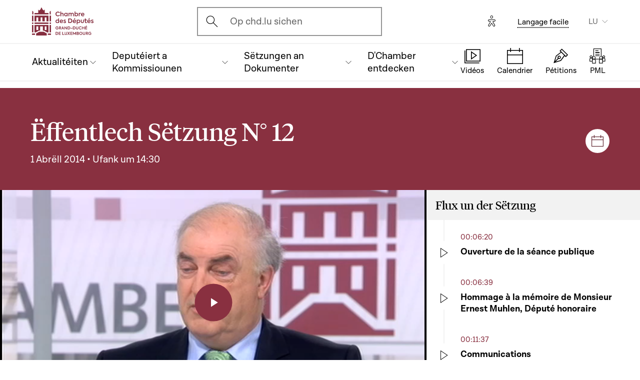

--- FILE ---
content_type: text/html; charset=UTF-8
request_url: https://www.chd.lu/lu/seance/1910
body_size: 23431
content:
<!DOCTYPE html>
<html lang="lb" dir="ltr" prefix="og: https://ogp.me/ns#">
  <head>
    <meta charset="utf-8" />
<link rel="canonical" href="https://www.chd.lu/lu/seance/1910" />
<meta name="robots" content="index, follow" />
<link rel="apple-touch-icon" sizes="120x120" href="/themes/custom/chd/assets/icons/favicon-120.png" />
<link rel="apple-touch-icon" sizes="152x152" href="/themes/custom/chd/assets/icons/favicon-152.png" />
<link rel="apple-touch-icon" sizes="180x180" href="/themes/custom/chd/assets/icons/favicon-180.png" />
<meta name="Generator" content="Drupal 10 (https://www.drupal.org)" />
<meta name="MobileOptimized" content="width" />
<meta name="HandheldFriendly" content="true" />
<meta name="viewport" content="width=device-width, initial-scale=1.0" />
<meta name="og_description" content="" />
<meta name="og_image" content="" />
<meta name="og_title" content="2014-04-01 - N°12" />
<link rel="icon" href="/themes/custom/chd/favicon.ico" type="image/vnd.microsoft.icon" />

    <title>Séance publique n°12 | Chambre des Députés du Grand-Duché de Luxembourg</title>
    <link rel="stylesheet" media="all" href="/sites/default/files/css/css_-Y6876FJe3mroVRY5sCN2UDDyU1EYicp_zLfbCT0d-4.css?delta=0&amp;language=lu&amp;theme=chd&amp;include=eJxLzkjRT8_JT0rM0S0uqczJzEvXKa4sLknN1U9KLE4FALLLC6I" />
<link rel="stylesheet" media="all" href="/sites/default/files/css/css_Ye22Mnto4xOG3DASc5VG_YbkMRLdx9FI6eZMuQ5IrUU.css?delta=1&amp;language=lu&amp;theme=chd&amp;include=eJxLzkjRT8_JT0rM0S0uqczJzEvXKa4sLknN1U9KLE4FALLLC6I" />

    
    </head>
  <body class="path-seance">

        <a href="#main-content" class="chd-skipNavLink">
      Skip to main content
    </a>
    
      <div class="dialog-off-canvas-main-canvas" data-off-canvas-main-canvas>
    
<div class="chd-pageWrapper d-flex flex-column min-vh-100 ">

  <header role="banner">
	<div class="chd-nav js-header">
		<div class="navbar navbar-expand-lg bg-white">

						<div class="navbar-top-bar">
				<div class="container mx-auto">
					  
<a class="navbar-brand" href="/lu">
  <img src="/themes/custom/chd/assets/apart/media/logos/logo-symbol-nav-mobile.svg" class="img-fluid navbar-brand-logo-mobile" alt="Chambre des Députés du Grand-Duché de Luxembourg">
  <img src="/themes/custom/chd/assets/apart/media/logos/logo-chd.svg" class="img-fluid navbar-brand-logo-desktop" alt="Chambre des Députés du Grand-Duché de Luxembourg">
</a>



										<div class="ml-auto mr-24 mx-lg-auto">
						<button class="navbar-search-mobile" data-target="#modal-search" data-toggle="modal">
							<span class="chd-icon icon-search--size-24" aria-hidden="true"></span>
							<span class="sr-only">Open search modal</span>
						</button>
						<div class="navbar-search-desktop">
							<div class="chd-input -hasIconLeft">
								<div class="chd-input__inner">
									<span class="chd-input__innerIcon -start" aria-hidden="true">
										<span class="chd-icon icon-search--size-24" aria-hidden="true"></span>
									</span>
									<label class="sr-only" for="search-button">Ouvrir l'écran de recherche</label>
									<button id="search-button" type="button" data-toggle="modal" data-target="#modal-search" class="chd-input__field text-left text-truncate text-gray-400 form-control">
										Op chd.lu sichen
									</button>
								</div>
							</div>
						</div>
					</div>


					<button type="button" class="mr-24 mr-lg-40" id="eyeAble_customToolOpenerID" data-eyeable>
						<span class="sr-only">Options d'accessibilité</span>
						<span class="chd-icon icon-accessibility icon--size-24" aria-hidden="true"></span>
					</button>





								<div class="navbar-lang-expand align-items-baseline">
					<div class="text-center">
						<a href="/lu/leichte_sprache" class="chd-link small" title="Langage facile">Langage facile</a>
					</div>
					
      <div class="dropdown ml-40 d-none d-lg-block">                          <button   id="links__language_block" class="dropdown-toggle small" type="button" data-toggle="dropdown" aria-haspopup="true" aria-expanded="false" data-offset="0,8" data-reference="parent">
          LU
        </button>
            <div  class="language-switcher-language-url dropdown-menu dropdown-menu-right" aria-labelledby="links__language_block">
      <ul class="list-unstyled mb-0">                        
                        
                        
            
            <li>
              <a href="/fr/seance/1910" class="language-link dropdown-item is-active" data-drupal-link-system-path="seance/1910" aria-current="page">Français</a> 
            </li>                        
                        
                        
            
            <li>
              <a href="/de/seance/1910" class="language-link dropdown-item is-active" data-drupal-link-system-path="seance/1910" aria-current="page">Deutsch</a> 
            </li>                        
                        
                        
            
            <li>
              <a href="/lu/seance/1910" class="language-link dropdown-item active is-active" data-drupal-link-system-path="seance/1910" aria-current="page">Lëtzebuergesch</a> 
            </li>                        
                        
                        
            
            <li>
              <a href="/en/seance/1910" class="language-link dropdown-item is-active" data-drupal-link-system-path="seance/1910" aria-current="page">English</a> 
            </li></ul>
    </div>
  </div>

				</div>										<button class="navbar-toggler" type="button" data-toggle="collapse" data-target="#chd-mainNavbar" aria-controls="chd-mainNavbar" aria-expanded="false" aria-label="Toggle navigation">
						<span class="navbar-expanded-false-text">Menu</span>
						<span class="navbar-expanded-true-text">Fermer</span>
					</button>

				</div>
			</div>

						<nav class="container mx-auto position-relative" role="navigation" aria-label="Navigation principale">
				<div class="collapse navbar-collapse" id="chd-mainNavbar">
					  
  
                    <ul class="navbar-nav mr-auto js-activeGlide">

                                      

        <li class="nav-item  js-activeGlide__item">

          
            <button class="nav-link" type="button" data-target="#navbar-collapse-1" data-toggle="collapse" aria-haspopup="true" aria-expanded="false" aria-controls="navbar-collapse-1">
              <div>
                <span class="nav-link-main-text">Aktualitéiten</span>
                <small class="nav-link-subtext text-gray-400">
                  



                </small>
              </div>
                                        </button>
                    
                <div class="nav-dropdown-menu nav-dropdown-menu-level-1 collapse" id="navbar-collapse-1">
                <div class="nav-breadcrumb container bg-gray-100">
          <div class="small py-16 d-flex justify-content-between align-items-center">
            <span class="nav-breadcrumb-text font-weight-bold d-flex align-items-center position-relative">
                            <button class="nav-breadcrumb-back-btn stretched-link"
                      data-target="#navbar-collapse-1"
                      data-toggle="collapse" aria-haspopup="true" aria-expanded="true"
                      aria-controls="navbar-collapse-1">
                <span class="chd-icon icon-chevron-left--size-16" aria-hidden="true"></span>
              </button>
              Aktualitéiten
            </span>
            <span class="nav-breadcrumb-subtext">


</span>
          </div>

                  </div>

                <ul class="nav-accordion-level-1 list-unstyled" id="chd-navSubAccordion-1">
                                                                                                        <li class="nav-item-card position-static px-0">
              <a href="/lu/agenda" class="nav-link-card collapsed" >
                <div>
                  <span class="h5">Kalenner</span>
                  <small class="d-block text-gray-400">

  All ëffentlech Sëtzungen, Kommissiounen an Evenementer am Iwwerbléck


</small>
                </div>
                                              </a>

                          </li>
                                                                                              <li class="nav-item-card position-static px-0">
              <a href="/lu/artikelen" class="nav-link-card collapsed" >
                <div>
                  <span class="h5">Artikelen </span>
                  <small class="d-block text-gray-400">

  Neiegkeeten aus der Chamber (op Franséisch)


</small>
                </div>
                                              </a>

                          </li>
                                                                                              <li class="nav-item-card position-static px-0">
              <a href="/lu/chamber_aktuell" class="nav-link-card collapsed" >
                <div>
                  <span class="h5">Video-News</span>
                  <small class="d-block text-gray-400">

  Emissioun „Chamber Aktuell“, Reportagen, Interviewen (op Lëtzebuergesch)


</small>
                </div>
                                              </a>

                          </li>
                                                                                              <li class="nav-item-card position-static px-0">
              <a href="/lu/thematesch-dossieren" class="nav-link-card collapsed" >
                <div>
                  <span class="h5">Thematesch Dossieren</span>
                  <small class="d-block text-gray-400">

  Aktualitéit an Dokumenter iwwer verschidde Sujeten op ee Bléck


</small>
                </div>
                                              </a>

                          </li>
                  </ul>
      </div>
    
    

  

          
        </li>
                                      

        <li class="nav-item  js-activeGlide__item">

          
            <button class="nav-link" type="button" data-target="#navbar-collapse-2" data-toggle="collapse" aria-haspopup="true" aria-expanded="false" aria-controls="navbar-collapse-2">
              <div>
                <span class="nav-link-main-text">Deputéiert a Kommissiounen</span>
                <small class="nav-link-subtext text-gray-400">
                  



                </small>
              </div>
                                        </button>
                    
                <div class="nav-dropdown-menu nav-dropdown-menu-level-1 collapse" id="navbar-collapse-2">
                <div class="nav-breadcrumb container bg-gray-100">
          <div class="small py-16 d-flex justify-content-between align-items-center">
            <span class="nav-breadcrumb-text font-weight-bold d-flex align-items-center position-relative">
                            <button class="nav-breadcrumb-back-btn stretched-link"
                      data-target="#navbar-collapse-2"
                      data-toggle="collapse" aria-haspopup="true" aria-expanded="true"
                      aria-controls="navbar-collapse-2">
                <span class="chd-icon icon-chevron-left--size-16" aria-hidden="true"></span>
              </button>
              Deputéiert a Kommissiounen
            </span>
            <span class="nav-breadcrumb-subtext">


</span>
          </div>

                  </div>

                <ul class="nav-accordion-level-1 list-unstyled" id="chd-navSubAccordion-2">
                                                                                                        <li class="nav-item-card position-static px-0">
              <a href="/lu/deputies" class="nav-link-card collapsed" >
                <div>
                  <span class="h5">Déi 60 Deputéiert</span>
                  <small class="d-block text-gray-400">

  Wie sinn Är Gewielten? 


</small>
                </div>
                                              </a>

                          </li>
                                                                                              <li class="nav-item-card position-static px-0">
              <a href="/lu/room" class="nav-link-card collapsed" >
                <div>
                  <span class="h5">Zesummesetzung vun der Chamber</span>
                  <small class="d-block text-gray-400">

  Wou sëtzen d&#039;Deputéiert an der Plenière?


</small>
                </div>
                                              </a>

                          </li>
                                                                                              <li class="nav-item-card position-static px-0">
              <a href="/lu/commissions" class="nav-link-card collapsed" >
                <div>
                  <span class="h5">Chamberkommissiounen</span>
                  <small class="d-block text-gray-400">

  Memberen, Reuniounen, allgemeng Informatiounen


</small>
                </div>
                                              </a>

                          </li>
                                                                                              <li class="nav-item-card position-static px-0">
              <a href="/lu/delegations" class="nav-link-card collapsed" >
                <div>
                  <span class="h5">Delegatiounen</span>
                  <small class="d-block text-gray-400">

  Europäesch an international Delegatiounen


</small>
                </div>
                                              </a>

                          </li>
                                                                                              <li class="nav-item-card position-static px-0">
              <button href="" class="nav-link-card collapsed"  type="button" data-target="#navbar-collapse-2-5" data-toggle="collapse" aria-haspopup="true" aria-expanded="false" aria-controls="navbar-collapse-2-5">
                <div>
                  <span class="h5">D&#039;Decisiounsgremien</span>
                  <small class="d-block text-gray-400">

  Bureau a Presidentekonferenz


</small>
                </div>
                                              </button>

                                      
    
                <div class="nav-dropdown-menu nav-dropdown-menu-level-2 collapse" id="navbar-collapse-2-5" data-parent="#chd-navSubAccordion-2">
                <div class="nav-breadcrumb container bg-gray-100">
          <div class="small py-16 d-flex justify-content-between align-items-center">
            <span class="nav-breadcrumb-text font-weight-bold d-flex align-items-center position-relative">
                            <button class="nav-breadcrumb-back-btn stretched-link"
                      data-target="#navbar-collapse-2-5"
                      data-toggle="collapse" aria-haspopup="true"
                      aria-expanded="true"
                      aria-controls="navbar-collapse-2-5">
                <span class="chd-icon icon-chevron-left--size-16" aria-hidden="true"></span>
              </button>
              D&#039;Decisiounsgremien
            </span>
            <span class="nav-breadcrumb-subtext">

  Bureau a Presidentekonferenz


</span>
          </div>

                </div>
                <ul class="chd-sectionNav list-unstyled pt-16 px-16">
                                                        <li  class="chd-sectionNav__item pl-16">
              <a href="/lu/bureau">
                Bureau
                                              </a>
            </li>
                                              <li  class="chd-sectionNav__item pl-16">
              <a href="/lu/conference">
                Presidentekonferenz
                                              </a>
            </li>
                                              <li  class="chd-sectionNav__item pl-16">
              <a href="/lu/node/502">
                Presidence
                                              </a>
            </li>
                  </ul>
      </div>
    

  
                          </li>
                  </ul>
      </div>
    
    

  

          
        </li>
                                      

        <li class="nav-item  js-activeGlide__item">

          
            <button class="nav-link" type="button" data-target="#navbar-collapse-3" data-toggle="collapse" aria-haspopup="true" aria-expanded="false" aria-controls="navbar-collapse-3">
              <div>
                <span class="nav-link-main-text">Sëtzungen an Dokumenter</span>
                <small class="nav-link-subtext text-gray-400">
                  



                </small>
              </div>
                                        </button>
                    
                <div class="nav-dropdown-menu nav-dropdown-menu-level-1 collapse" id="navbar-collapse-3">
                <div class="nav-breadcrumb container bg-gray-100">
          <div class="small py-16 d-flex justify-content-between align-items-center">
            <span class="nav-breadcrumb-text font-weight-bold d-flex align-items-center position-relative">
                            <button class="nav-breadcrumb-back-btn stretched-link"
                      data-target="#navbar-collapse-3"
                      data-toggle="collapse" aria-haspopup="true" aria-expanded="true"
                      aria-controls="navbar-collapse-3">
                <span class="chd-icon icon-chevron-left--size-16" aria-hidden="true"></span>
              </button>
              Sëtzungen an Dokumenter
            </span>
            <span class="nav-breadcrumb-subtext">


</span>
          </div>

                  </div>

                <ul class="nav-accordion-level-1 list-unstyled" id="chd-navSubAccordion-3">
                                                                                                        <li class="nav-item-card position-static px-0">
              <a href="/lu/searchfolders" class="nav-link-card collapsed" >
                <div>
                  <span class="h5">Parlamentaresch Dokumenter</span>
                  <small class="d-block text-gray-400">

  All d&#039;Dossieren, Dokumenter, Avisen... 


</small>
                </div>
                                              </a>

                          </li>
                                                                                              <li class="nav-item-card position-static px-0">
              <a href="/lu/searchagenda" class="nav-link-card collapsed" >
                <div>
                  <span class="h5">Sëtzungen a Reuniounen</span>
                  <small class="d-block text-gray-400">

  Evenementer fannen


</small>
                </div>
                                              </a>

                          </li>
                                                                                              <li class="nav-item-card position-static px-0">
              <a href="/lu/searchinterventions" class="nav-link-card collapsed" >
                <div>
                  <span class="h5">Videoe vun den Interventiounen</span>
                  <small class="d-block text-gray-400">

  D&#039;Debatten an der ëffentlecher Sëtzung


</small>
                </div>
                                              </a>

                          </li>
                                                                                              <li class="nav-item-card position-static px-0">
              <a href="/lu/chamberblietchen" class="nav-link-card collapsed" >
                <div>
                  <span class="h5">Compte rendu vun den ëffentleche Sëtzungen</span>
                  <small class="d-block text-gray-400">

  Fannt d&#039;Retranscriptioune vun den Debatten am Chamberblietchen


</small>
                </div>
                                              </a>

                          </li>
                                                                                              <li class="nav-item-card position-static px-0">
              <button href="" class="nav-link-card collapsed"  type="button" data-target="#navbar-collapse-3-5" data-toggle="collapse" aria-haspopup="true" aria-expanded="false" aria-controls="navbar-collapse-3-5">
                <div>
                  <span class="h5">Wëssenschaftlech Dokumenter</span>
                  <small class="d-block text-gray-400">

  Avisen a wëssenschaftlech Kollaboratiounen


</small>
                </div>
                                              </button>

                                      
    
                <div class="nav-dropdown-menu nav-dropdown-menu-level-2 collapse" id="navbar-collapse-3-5" data-parent="#chd-navSubAccordion-3">
                <div class="nav-breadcrumb container bg-gray-100">
          <div class="small py-16 d-flex justify-content-between align-items-center">
            <span class="nav-breadcrumb-text font-weight-bold d-flex align-items-center position-relative">
                            <button class="nav-breadcrumb-back-btn stretched-link"
                      data-target="#navbar-collapse-3-5"
                      data-toggle="collapse" aria-haspopup="true"
                      aria-expanded="true"
                      aria-controls="navbar-collapse-3-5">
                <span class="chd-icon icon-chevron-left--size-16" aria-hidden="true"></span>
              </button>
              Wëssenschaftlech Dokumenter
            </span>
            <span class="nav-breadcrumb-subtext">

  Avisen a wëssenschaftlech Kollaboratiounen


</span>
          </div>

                </div>
                <ul class="chd-sectionNav list-unstyled pt-16 px-16">
                                                        <li  class="chd-sectionNav__item pl-16">
              <a href="/lu/cellule-scientifique-02">
                Avise vun der Cellule scientifique
                                              </a>
            </li>
                                              <li  class="chd-sectionNav__item pl-16">
              <a href="/lu/node/2921">
                Geschicht vun der Chamber
                                              </a>
            </li>
                                              <li  class="chd-sectionNav__item pl-16">
              <a href="/lu/de-parlamentaresche-leierstull">
                Chaire parlementaire
                                              </a>
            </li>
                  </ul>
      </div>
    

  
                          </li>
                  </ul>
      </div>
    
    

  

          
        </li>
                                      

        <li class="nav-item  js-activeGlide__item">

          
            <button class="nav-link" type="button" data-target="#navbar-collapse-4" data-toggle="collapse" aria-haspopup="true" aria-expanded="false" aria-controls="navbar-collapse-4">
              <div>
                <span class="nav-link-main-text">D&#039;Chamber entdecken</span>
                <small class="nav-link-subtext text-gray-400">
                  



                </small>
              </div>
                                        </button>
                    
                <div class="nav-dropdown-menu nav-dropdown-menu-level-1 collapse" id="navbar-collapse-4">
                <div class="nav-breadcrumb container bg-gray-100">
          <div class="small py-16 d-flex justify-content-between align-items-center">
            <span class="nav-breadcrumb-text font-weight-bold d-flex align-items-center position-relative">
                            <button class="nav-breadcrumb-back-btn stretched-link"
                      data-target="#navbar-collapse-4"
                      data-toggle="collapse" aria-haspopup="true" aria-expanded="true"
                      aria-controls="navbar-collapse-4">
                <span class="chd-icon icon-chevron-left--size-16" aria-hidden="true"></span>
              </button>
              D&#039;Chamber entdecken
            </span>
            <span class="nav-breadcrumb-subtext">


</span>
          </div>

                  </div>

                <ul class="nav-accordion-level-1 list-unstyled" id="chd-navSubAccordion-4">
                                                                                                        <li class="nav-item-card position-static px-0">
              <button href="" class="nav-link-card collapsed"  type="button" data-target="#navbar-collapse-4-1" data-toggle="collapse" aria-haspopup="true" aria-expanded="false" aria-controls="navbar-collapse-4-1">
                <div>
                  <span class="h5">An d&#039;Chamber kommen</span>
                  <small class="d-block text-gray-400">

  De Bierger am Parlament


</small>
                </div>
                                              </button>

                                      
    
                <div class="nav-dropdown-menu nav-dropdown-menu-level-2 collapse" id="navbar-collapse-4-1" data-parent="#chd-navSubAccordion-4">
                <div class="nav-breadcrumb container bg-gray-100">
          <div class="small py-16 d-flex justify-content-between align-items-center">
            <span class="nav-breadcrumb-text font-weight-bold d-flex align-items-center position-relative">
                            <button class="nav-breadcrumb-back-btn stretched-link"
                      data-target="#navbar-collapse-4-1"
                      data-toggle="collapse" aria-haspopup="true"
                      aria-expanded="true"
                      aria-controls="navbar-collapse-4-1">
                <span class="chd-icon icon-chevron-left--size-16" aria-hidden="true"></span>
              </button>
              An d&#039;Chamber kommen
            </span>
            <span class="nav-breadcrumb-subtext">

  De Bierger am Parlament


</span>
          </div>

                </div>
                <ul class="chd-sectionNav list-unstyled pt-16 px-16">
                                                        <li  class="chd-sectionNav__item pl-16">
              <a href="/lu/eng-visite-guidee-reserveieren">
                Eng Visite guidée reservéieren
                                              </a>
            </li>
                                              <li  class="chd-sectionNav__item pl-16">
              <a href="/lu/bei-enger-effentlecher-setzung-derbai-sinn">
                Bei enger ëffentlecher Sëtzung dobäi sinn
                                              </a>
            </li>
                  </ul>
      </div>
    

  
                          </li>
                                                                                              <li class="nav-item-card position-static px-0">
              <button href="" class="nav-link-card collapsed"  type="button" data-target="#navbar-collapse-4-2" data-toggle="collapse" aria-haspopup="true" aria-expanded="false" aria-controls="navbar-collapse-4-2">
                <div>
                  <span class="h5">D&#039;Chamber verstoen</span>
                  <small class="d-block text-gray-400">

  Missiounen a Geschicht vum Parlament


</small>
                </div>
                                              </button>

                                      
    
                <div class="nav-dropdown-menu nav-dropdown-menu-level-2 collapse" id="navbar-collapse-4-2" data-parent="#chd-navSubAccordion-4">
                <div class="nav-breadcrumb container bg-gray-100">
          <div class="small py-16 d-flex justify-content-between align-items-center">
            <span class="nav-breadcrumb-text font-weight-bold d-flex align-items-center position-relative">
                            <button class="nav-breadcrumb-back-btn stretched-link"
                      data-target="#navbar-collapse-4-2"
                      data-toggle="collapse" aria-haspopup="true"
                      aria-expanded="true"
                      aria-controls="navbar-collapse-4-2">
                <span class="chd-icon icon-chevron-left--size-16" aria-hidden="true"></span>
              </button>
              D&#039;Chamber verstoen
            </span>
            <span class="nav-breadcrumb-subtext">

  Missiounen a Geschicht vum Parlament


</span>
          </div>

                </div>
                <ul class="chd-sectionNav list-unstyled pt-16 px-16">
                                                        <li  class="chd-sectionNav__item pl-16">
              <a href="/lu/dmissioune-vun-der-chamber">
                D&#039;Missioune vun der Chamber
                                              </a>
            </li>
                                              <li  class="chd-sectionNav__item pl-16">
              <a href="/lu/dfunktioun-vun-den-deputeierten">
                D&#039;Funktioun vun den Deputéierten
                                              </a>
            </li>
                                              <li  class="chd-sectionNav__item pl-16">
              <a href="/lu/dchamberreglement">
                D&#039;Chamberreglement
                                              </a>
            </li>
                                              <li  class="chd-sectionNav__item pl-16">
              <a href="/lu/dchambergremien">
                D&#039;Chambergremien
                                              </a>
            </li>
                                              <li  class="chd-sectionNav__item pl-16">
              <a href="/lu/ddebatten-effentlecher-setzung">
                D&#039;Debatten an ëffentlecher Sëtzung
                                              </a>
            </li>
                                              <li  class="chd-sectionNav__item pl-16">
              <a href="/lu/dei-legislativ-prozedur">
                Déi legislativ Prozedur
                                              </a>
            </li>
                                              <li  class="chd-sectionNav__item pl-16">
              <a href="/lu/dgeschicht-vun-der-chamber">
                D&#039;Geschicht vun der Chamber
                                              </a>
            </li>
                                              <li  class="chd-sectionNav__item pl-16">
              <a href="/lu/dgeschicht-vun-de-chambergebaier">
                D&#039;Geschicht vun de Chambergebaier
                                              </a>
            </li>
                                              <li  class="chd-sectionNav__item pl-16">
              <a href="/lu/dgeschicht-vun-de-walen">
                D&#039;Geschicht vun de Walen
                                              </a>
            </li>
                  </ul>
      </div>
    

  
                          </li>
                                                                                              <li class="nav-item-card position-static px-0">
              <button href="" class="nav-link-card collapsed"  type="button" data-target="#navbar-collapse-4-3" data-toggle="collapse" aria-haspopup="true" aria-expanded="false" aria-controls="navbar-collapse-4-3">
                <div>
                  <span class="h5">D&#039;Chamber an der Europäescher Unioun</span>
                  <small class="d-block text-gray-400">

  Erausfuerderungen a Fonctionnement


</small>
                </div>
                                              </button>

                                      
    
                <div class="nav-dropdown-menu nav-dropdown-menu-level-2 collapse" id="navbar-collapse-4-3" data-parent="#chd-navSubAccordion-4">
                <div class="nav-breadcrumb container bg-gray-100">
          <div class="small py-16 d-flex justify-content-between align-items-center">
            <span class="nav-breadcrumb-text font-weight-bold d-flex align-items-center position-relative">
                            <button class="nav-breadcrumb-back-btn stretched-link"
                      data-target="#navbar-collapse-4-3"
                      data-toggle="collapse" aria-haspopup="true"
                      aria-expanded="true"
                      aria-controls="navbar-collapse-4-3">
                <span class="chd-icon icon-chevron-left--size-16" aria-hidden="true"></span>
              </button>
              D&#039;Chamber an der Europäescher Unioun
            </span>
            <span class="nav-breadcrumb-subtext">

  Erausfuerderungen a Fonctionnement


</span>
          </div>

                </div>
                <ul class="chd-sectionNav list-unstyled pt-16 px-16">
                                                        <li  class="chd-sectionNav__item pl-16">
              <a href="/lu/dei-europaesch-aktiviteiten">
                Déi europäesch Aktivitéiten
                                              </a>
            </li>
                                              <li  class="chd-sectionNav__item pl-16">
              <a href="/lu/deu-der-aarbecht-vun-de-chamberkommissiounen">
                D&#039;EU an de parlamentareschen Aarbechten
                                              </a>
            </li>
                                              <li  class="chd-sectionNav__item pl-16">
              <a href="/lu/dei-grouss-debatten-der-pleniere">
                Déi grouss Debatten an der Plénière
                                              </a>
            </li>
                                              <li  class="chd-sectionNav__item pl-16">
              <a href="/lu/dkontakter-mat-den-anere-parlamenter-vun-der-eu">
                D&#039;Kontakter mat den anere Parlamenter aus der EU
                                              </a>
            </li>
                                              <li  class="chd-sectionNav__item pl-16">
              <a href="/lu/informatiounen-iwwer-europa-um-internet">
                Informatiounen iwwer Europa um Internet
                                              </a>
            </li>
                  </ul>
      </div>
    

  
                          </li>
                                                                                              <li class="nav-item-card position-static px-0">
              <button href="" class="nav-link-card collapsed"  type="button" data-target="#navbar-collapse-4-4" data-toggle="collapse" aria-haspopup="true" aria-expanded="false" aria-controls="navbar-collapse-4-4">
                <div>
                  <span class="h5">Fir d&#039;Chamberverwaltung schaffen</span>
                  <small class="d-block text-gray-400">

  Missiounen an Job Offeren


</small>
                </div>
                                              </button>

                                      
    
                <div class="nav-dropdown-menu nav-dropdown-menu-level-2 collapse" id="navbar-collapse-4-4" data-parent="#chd-navSubAccordion-4">
                <div class="nav-breadcrumb container bg-gray-100">
          <div class="small py-16 d-flex justify-content-between align-items-center">
            <span class="nav-breadcrumb-text font-weight-bold d-flex align-items-center position-relative">
                            <button class="nav-breadcrumb-back-btn stretched-link"
                      data-target="#navbar-collapse-4-4"
                      data-toggle="collapse" aria-haspopup="true"
                      aria-expanded="true"
                      aria-controls="navbar-collapse-4-4">
                <span class="chd-icon icon-chevron-left--size-16" aria-hidden="true"></span>
              </button>
              Fir d&#039;Chamberverwaltung schaffen
            </span>
            <span class="nav-breadcrumb-subtext">

  Missiounen an Job Offeren


</span>
          </div>

                </div>
                <ul class="chd-sectionNav list-unstyled pt-16 px-16">
                                                        <li  class="chd-sectionNav__item pl-16">
              <a href="/lu/dmembere-vun-der-verwaltung">
                Que fait l&#039;Administration parlementaire ?
                                              </a>
            </li>
                                              <li  class="chd-sectionNav__item pl-16">
              <a href="/lu/aarbechtsplazen">
                Fir d&#039;Chamber schaffen
                                              </a>
            </li>
                  </ul>
      </div>
    

  
                          </li>
                                                                                              <li class="nav-item-card position-static px-0">
              <a href="/lu/junior" class="nav-link-card collapsed" >
                <div>
                  <span class="h5">Aktivitéite fir Jugendlecher</span>
                  <small class="d-block text-gray-400">

  Aktioune vum Parlament fir d&#039;Education à la citoyenneté


</small>
                </div>
                                              </a>

                          </li>
                                                                                              <li class="nav-item-card position-static px-0">
              <a href="/lu/L%C3%A9iervideoen" class="nav-link-card collapsed" >
                <div>
                  <span class="h5">Léiervideoen</span>
                  <small class="d-block text-gray-400">

  Eng Serie vu Videoclippe fir d&#039;Demokratie zu Lëtzebuerg z&#039;erklären


</small>
                </div>
                                              </a>

                          </li>
                  </ul>
      </div>
    
    

  

          
        </li>
            </ul>
    
    
    

  




				</div>
								
<ul class="chd-bottomNav bg-white list-unstyled mb-0">
      <li class="chd-bottomNav__item position-relative d-inline-flex flex-column justify-content-center align-items-center flex-grow-1 -liveBroadcast">
      <a href="https://www.chd.lu/lu/direct" class="text-center">
        <div class="chd-icon icon-mediatheque--size-24 d-lg-none" aria-hidden="true"></div>
        <div class="chd-icon icon-mediatheque--size-32 d-none d-lg-block" aria-hidden="true"></div>
        <span class="chd-bottomNav__text small">Vidéos</span>
                  <div class="chd-statusDot bg-error-100 chd-bottomNav__itemStatus hidden" id="chambertvDot"></div>
              </a>
    </li>
      <li class="chd-bottomNav__item position-relative d-inline-flex flex-column justify-content-center align-items-center flex-grow-1">
      <a href="https://www.chd.lu/lu/agenda" class="text-center">
        <div class="chd-icon icon-calendar--size-24 d-lg-none" aria-hidden="true"></div>
        <div class="chd-icon icon-calendar--size-32 d-none d-lg-block" aria-hidden="true"></div>
        <span class="chd-bottomNav__text small">Calendrier</span>
              </a>
    </li>
      <li class="chd-bottomNav__item position-relative d-inline-flex flex-column justify-content-center align-items-center flex-grow-1">
      <a href="https://www.petitiounen.lu/" class="text-center" target="_blank">
        <div class="chd-icon icon-petitions--size-24 d-lg-none" aria-hidden="true"></div>
        <div class="chd-icon icon-petitions--size-32 d-none d-lg-block" aria-hidden="true"></div>
        <span class="chd-bottomNav__text small">Pétitions</span>
              </a>
    </li>
      <li class="chd-bottomNav__item position-relative d-inline-flex flex-column justify-content-center align-items-center flex-grow-1">
      <a href="https://www.propositions.lu/consultation" class="text-center" target="_blank">
        <div class="chd-icon icon-pmafl--size-24 d-lg-none" aria-hidden="true"></div>
        <div class="chd-icon icon-pmafl--size-32 d-none d-lg-block" aria-hidden="true"></div>
        <span class="chd-bottomNav__text small">PML</span>
              </a>
    </li>
  </ul>
			</nav>
		</div>
	</div>

</header>

<div class="chd-modal modal fade -search" id="modal-search" tabindex="-1" aria-label="Rechercher un contenu" aria-hidden="true">
	<div class="chd-modal__dialog modal-dialog modal-dialog-centered modal-dialog-scrollable">
		<div class="chd-modal__content modal-content">

			<div class="chd-modal__body modal-body">
				<div class="container pt-lg-16 position-lg-relative">
					<div class="row">

						<div class="chd-modal__searchSticky col-lg-8 offset-lg-2 mb-md-48 mb-lg-128">
							<button type="button" class="chd-modal__close" aria-label="Fermer" data-dismiss="modal">
								<span class="chd-modal__closeText mr-8 small">Fermer</span>
								<span class="chd-icon icon-cross--size-24" aria-hidden="true"></span>
							</button>
							<label for="modalSearchInput" class="sr-only">Sichen</label>
							<div class="chd-input -hasIconLeft -searchAutocomplete -searchModal" id="modalSearchBlock">
								<div role="search" class="chd-input__inner form-control">
									<span aria-hidden="true">
										<span class="chd-icon icon-search--size-24" aria-hidden="true"></span>
									</span>
									<input type="text" placeholder="Sichen" class="chd-input__field" id="modalSearchInput" value="" role="combobox" aria-expanded="false" aria-controls="modalSearchResults">
									<button class="chd-input__clearBtn" type="button" id="modalClearBtn">
										<span class="sr-only">Clear results</span>
										<span class="chd-icon icon-cross--size-16" aria-hidden="true"></span>
									</button>
									<button type="button" class="chd-input__searchBtn small py-8 px-12" id="modalSearchBtn">Sichen</button>

								</div>
								<div class="chd-input__results" id="modalSearchResults"></div>

							</div>
						</div>

						<div class="pt-24 col-12 text-md-center">
							<div class="h4 mb-24 mb-md-48 mb-lg-64">E spezifesche Contenu sichen</div>
							<ul class="row justify-content-center list-unstyled mb-0">

								<li class="col-12 col-md-6 col-xl-4 mb-16 mb-md-40">
									<a href="/lu/search" class="chd-roundedImgCard d-flex flex-md-column justify-content-md-center align-items-center -isIconCard">
										<span class="chd-roundedImgCard__img mr-16 mr-md-0 flex-shrink-0 rounded-circle centered-bgi">
											<span class="chd-icon icon-entity--size-32 d-lg-none" aria-hidden="true"></span>
											<span class="chd-icon icon-entity--size-40 d-none d-lg-block" aria-hidden="true"></span>
										</span>
										<div>
											<div class="h6 mt-md-16">Einfach Sich</div>
											<div class="mt-8 small chd-roundedImgCard__subTitle">Sicht an de verschiddene Contenuen op dëser Internetsäit no Deputéierten, am Kalenner, no Explikatiounen wéi d'Chamber fonctionéiert, no Aktualitéiten a Videoen, no Gesetzprojeten a parlamentaresche Froen. Dir kënnt och no Thema sichen.</div>
										</div>
									</a>
								</li>

								<li class="col-12 col-md-6 col-xl-4 mb-16 mb-md-40">
									<a href="/lu/searchfolders" class="chd-roundedImgCard d-flex flex-md-column justify-content-md-center align-items-center -isIconCard">
										<span class="chd-roundedImgCard__img mr-16 mr-md-0 flex-shrink-0 rounded-circle centered-bgi">
											<span class="chd-icon icon-dossiers--size-32 d-lg-none" aria-hidden="true"></span>
											<span class="chd-icon icon-dossiers--size-40 d-none d-lg-block" aria-hidden="true"></span>
										</span>
										<div>
											<div class="h6 mt-md-16">Dossieren</div>
											<div class="mt-8 small chd-roundedImgCard__subTitle">All Dokumenter aus engem parlamentareschen Dossier am Iwwerbléck : Gesetzprojete vum Depot bis de Vott, parlamentaresch Froe an Äntwërten … </div>
										</div>
									</a>
								</li>

								<li class="col-12 col-md-6 col-xl-4 mb-16 mb-md-40">
									<a href="/lu/searchactivities" class="chd-roundedImgCard d-flex flex-md-column justify-content-md-center align-items-center -isIconCard">
										<span class="chd-roundedImgCard__img mr-16 mr-md-0 flex-shrink-0 rounded-circle centered-bgi">
											<span class="chd-icon icon-archives--size-32 d-lg-none" aria-hidden="true"></span>
											<span class="chd-icon icon-archives--size-40 d-none d-lg-block" aria-hidden="true"></span>
										</span>
										<div>
											<div class="h6 mt-md-16">Archiven</div>
											<div class="mt-8 small chd-roundedImgCard__subTitle">All Dokumenter, Archiven abegraff : Gesetzestexter, Compte-renduen, PVe vu Kommissiounen … </div>
										</div>
									</a>
								</li>

								<li class="col-12 col-md-6 col-xl-4 mb-16 mb-md-40">
									<a href="/lu/searchagenda" class="chd-roundedImgCard d-flex flex-md-column justify-content-md-center align-items-center -isIconCard">
										<span class="chd-roundedImgCard__img mr-16 mr-md-0 flex-shrink-0 rounded-circle centered-bgi">
											<span class="chd-icon icon-calendar--size-32 d-lg-none" aria-hidden="true"></span>
											<span class="chd-icon icon-calendar--size-40 d-none d-lg-block" aria-hidden="true"></span>
										</span>
										<div>
											<div class="h6 mt-md-16">Sëtzungen a Reuniounen</div>
											<div class="mt-8 small chd-roundedImgCard__subTitle">All d‘Evenementer: ëffentlech Sëtzungen, Kommissiounen, ëffentlech Manifestatiounen  …</div>
										</div>
									</a>
								</li>

								<li class="col-12 col-md-6 col-xl-4 mb-16 mb-md-40">
									<a href="/lu/searchinterventions" class="chd-roundedImgCard d-flex flex-md-column justify-content-md-center align-items-center -isIconCard">
										<span class="chd-roundedImgCard__img mr-16 mr-md-0 flex-shrink-0 rounded-circle centered-bgi">
											<span class="chd-icon icon-deputy--size-32 d-lg-none" aria-hidden="true"></span>
											<span class="chd-icon icon-deputy--size-40 d-none d-lg-block" aria-hidden="true"></span>
										</span>
										<div>
											<div class="h6 mt-md-16">Videoe vun den Interventiounen</div>
											<div class="mt-8 small chd-roundedImgCard__subTitle">Extraiten aus den ëffentleche Sëtzungen </div>
										</div>
									</a>
								</li>

							</ul>
						</div>

					</div>
				</div>
			</div>

			<div class="chd-modal__footer modal-footer">
				<button type="button" class="btn btn-primary-100 btn-sm" id="modalMobileSearchBtn">
					<span>Sichen</span>
				</button>
				<button type="button" class="btn btn-primary-10-no-theme btn-sm" data-dismiss="modal">
					<span>Fermer</span>
				</button>
			</div>

		</div>
	</div>
</div>


        <main id="main-content" class="chd-main flex-grow-1" role="main" tabindex="-1">
          
            

          
      <div class="container pt-16">
    <div data-drupal-messages-fallback class="hidden"></div>
    </div>
  
  

                
  

  <div class="chd-pageTitleHeader text-center text-lg-left py-32 py-lg-48 -darkNoTheme">
    <div class="container">
      <div class="mb-8">
              </div>
      <div class="row align-items-center">
        <div class="col">
          <div class="d-lg-flex align-items-lg-center">
            <div>
              <h1 class="chd-pageTitleHeader__title h1">Ëffentlech Sëtzung N° 12</h1>
              <div class="mt-8 mt-lg-16">
                1 Abrëll 2014 &bull;
                Ufank um  14:30
              </div>

            </div>
          </div>
        </div>
        <!-- Colonne à afficher uniquement si des actions sont présentes -->
        <div class="col-12 col-lg-4 flex-shrink-0 mt-24 mt-lg-0">
          <div class="d-lg-flex justify-content-lg-end w-100">
            <div
              class="chd-pageTitleHeader__socialActions mt-n16 mr-lg-n8 d-flex flex-wrap align-items-center justify-content-center">

              <a href="/lu/agenda" class="chd-roundedBtn" id="seanceCalendarLink">
                <div class="chd-icon icon-calendar--size-24" aria-hidden="true"></div>
                <span class="sr-only">Sëtzungen a Reuniounen</span>
              </a>
            </div>
          </div>
        </div>
      </div>
    </div>
  </div>
  <div id="chd-seancePleniere" class="chd-seancePleniere">
    <div class="row no-gutters align-items-stretch stretch-content-false js-videoScroll">
      <div class="col-12 col-lg-8">
        <div
          class="chd-seancePleniere__videoWrapper js-seancePleniere__videoWrapper bg-primary-160-no-theme position-sticky position-lg-relative">
          <div class="chd-seancePleniere__videoBlock mx-auto">

          <video id="videoPlayer" class="video-js vjs-16-9" preload="auto" data-setup='{"controlBar": {"skipButtons": {"forward": 10, "backward": 10}}, "playbackRates": [1, 1.25, 1.5, 2]}' controls preload="auto" data-source-id="1910" data-type="seance">
              <source id="testSource" src="https://video.chd.lu/archives/seances-0/seance-1254.mp4/index.m3u8" type="application/x-mpegURL" />
              <p class="vjs-no-js">To view this video please enable JavaScript, and consider upgrading to a web browser that
                  <a href="http://videojs.com/html5-video-support/" target="_blank" rel="noopener noreferrer">supports HTML5 video</a>
              </p>
            </video>
          </div>

          
          <div class="chd-tabs chd-seancePleniere__tabs -overflow z-0 position-relative">
            <ul id="tabs" class="nav nav-tabs mb-16 px-16 sticky-top bg-white" role="tablist">
              <li class="nav-item d-lg-none" role="presentation">
                <button type="button" class="nav-link" data-target="#flux" id="flux-tab" data-toggle="tab" role="tab" aria-controls="flux"
                  aria-selected="false">Flux un der Sëtzung</button>
              </li>
              <li class="nav-item" role="presentation">
                  <button type="button" class="nav-link active" data-target="#presence" id="presence-tab" data-toggle="tab" role="tab"
                  aria-controls="presence" aria-selected="true">Liste de présence</button>
              </li>
              <li class="nav-item" role="presentation">
                <button type="button" class="nav-link" data-target="#partager" id="partager-tab" data-toggle="tab" role="tab" aria-controls="partager"
                  aria-selected="false">Deelen</button>
              </li>
              <li class="nav-item" role="presentation">
                <button type="button" class="nav-link" data-target="#telecharger" id="telecharger-tab" data-toggle="tab" role="tab"
                  aria-controls="telecharger" aria-selected="false">Eroflueden</button>
              </li>
                            <li class="nav-item" role="presentation">
                <button type="button" class="nav-link" data-target="#ordre" id="ordre-tab" data-toggle="tab" role="tab"
                  aria-controls="ordre" aria-selected="false">Ordre du Jour</button>
              </li>
                          </ul>
          </div>
        </div>

        <div class="chd-tabs chd-seancePleniere__tabs -overflow">
          <div class="chd-tabs__content tab-content">

            <div class="chd-tabs__pane tab-pane fade" id="flux" role="tabpanel" aria-labelledby="flux-tab">

              <div class="d-lg-none">
                <div class="chd-seancePleniere__flux -mobile js-collapseContainer">
                  <div class="chd-seancePleniere__wrapperHeading bg-gray-100 px-16 d-none d-lg-flex">
                    <div class="h5">Flux un der Sëtzung</div>
                  </div>
                  <ul class="list-unstyled">
                                                                                        
  


<li class="chd-seancePleniere__fluxItem" id="sequence-240478">
  <div class="chd-seancePleniere__fluxItemInner d-flex position-relative -active ">
        <div>
      <div class="small text-primary-100-no-theme mb-8">00:06:20</div>
      <h3 class="h6 font-weight-bold mb-4">Ouverture de la séance publique</h3>
                  <div class="mt-16">
              </div>
    </div>

    <div class="chd-seancePleniere__fluxItemProgress bg-gray-100">
      <div class="chd-seancePleniere__fluxItemProgressInner bg-primary-100-no-theme"></div>
    </div>
    <button type="button" class="chd-icon chd-seancePleniere__fluxItemPlay flex-shrink-0 mr-8" data-startIndex="380102" data-endIndex="399258">
      <svg aria-hidden="true" viewBox="0 0 36 36" class="chd-seancePleniere__circle orange" aria-hidden="true">
        <path class="chd-seancePleniere__circleBg" d="M18 2.0845 a 15.9155 15.9155 0 0 1 0 31.831 a 15.9155 15.9155 0 0 1 0 -31.831"/>
        <path class="chd-seancePleniere__circleProgress" stroke-dasharray="0, 100" d="M18 2.0845 a 15.9155 15.9155 0 0 1 0 31.831 a 15.9155 15.9155 0 0 1 0 -31.831"/>
      </svg>
      <span class="sr-only">Play</span>
    </button>
      </div>

  

</li>

                                                                    



<li class="chd-seancePleniere__fluxItem" id="sequence-240479">
  <div class="chd-seancePleniere__fluxItemInner d-flex position-relative">
        <div>
      <div class="small text-primary-100-no-theme mb-8">00:06:39</div>
      <h3 class="h6 font-weight-bold mb-4">Hommage à la mémoire de Monsieur Ernest Muhlen, Député honoraire</h3>
                  <div class="mt-16">
              </div>
    </div>

    <div class="chd-seancePleniere__fluxItemProgress bg-gray-100">
      <div class="chd-seancePleniere__fluxItemProgressInner bg-primary-100-no-theme"></div>
    </div>
    <button type="button" class="chd-icon chd-seancePleniere__fluxItemPlay flex-shrink-0 mr-8" data-startIndex="399258" data-endIndex="697227">
      <svg aria-hidden="true" viewBox="0 0 36 36" class="chd-seancePleniere__circle orange" aria-hidden="true">
        <path class="chd-seancePleniere__circleBg" d="M18 2.0845 a 15.9155 15.9155 0 0 1 0 31.831 a 15.9155 15.9155 0 0 1 0 -31.831"/>
        <path class="chd-seancePleniere__circleProgress" stroke-dasharray="0, 100" d="M18 2.0845 a 15.9155 15.9155 0 0 1 0 31.831 a 15.9155 15.9155 0 0 1 0 -31.831"/>
      </svg>
      <span class="sr-only">Play</span>
    </button>
      </div>

  

</li>

                                                                    



<li class="chd-seancePleniere__fluxItem" id="sequence-240480">
  <div class="chd-seancePleniere__fluxItemInner d-flex position-relative">
        <div>
      <div class="small text-primary-100-no-theme mb-8">00:11:37</div>
      <h3 class="h6 font-weight-bold mb-4">Communications</h3>
                  <div class="mt-16">
              </div>
    </div>

    <div class="chd-seancePleniere__fluxItemProgress bg-gray-100">
      <div class="chd-seancePleniere__fluxItemProgressInner bg-primary-100-no-theme"></div>
    </div>
    <button type="button" class="chd-icon chd-seancePleniere__fluxItemPlay flex-shrink-0 mr-8" data-startIndex="697227" data-endIndex="861214">
      <svg aria-hidden="true" viewBox="0 0 36 36" class="chd-seancePleniere__circle orange" aria-hidden="true">
        <path class="chd-seancePleniere__circleBg" d="M18 2.0845 a 15.9155 15.9155 0 0 1 0 31.831 a 15.9155 15.9155 0 0 1 0 -31.831"/>
        <path class="chd-seancePleniere__circleProgress" stroke-dasharray="0, 100" d="M18 2.0845 a 15.9155 15.9155 0 0 1 0 31.831 a 15.9155 15.9155 0 0 1 0 -31.831"/>
      </svg>
      <span class="sr-only">Play</span>
    </button>
      </div>

  

</li>

                                                                    



<li class="chd-seancePleniere__fluxItem" id="sequence-240481">
  <div class="chd-seancePleniere__fluxItemInner d-flex position-relative">
        <div>
      <div class="small text-primary-100-no-theme mb-8">00:14:21</div>
      <h3 class="h6 font-weight-bold mb-4">Proposition de loi N° 6665 relative à l&#039;organisation d&#039;un référendum national sur la participation du budget de l&#039;Etat dans le financement d&#039;une ligne de tramway à Luxembourg
- Déclaration de recevabilité
</h3>
                  <div class="mt-16">
                  <button class="chd-link small collapsed"
            data-toggle="collapse"
            data-target="#flux-collapse-3-mobile"
            aria-expanded="false"
            aria-controls="flux-collapse-3-mobile">
            Voir le détail
          </button>
              </div>
    </div>

    <div class="chd-seancePleniere__fluxItemProgress bg-gray-100">
      <div class="chd-seancePleniere__fluxItemProgressInner bg-primary-100-no-theme"></div>
    </div>
    <button type="button" class="chd-icon chd-seancePleniere__fluxItemPlay flex-shrink-0 mr-8" data-startIndex="861214" data-endIndex="905864">
      <svg aria-hidden="true" viewBox="0 0 36 36" class="chd-seancePleniere__circle orange" aria-hidden="true">
        <path class="chd-seancePleniere__circleBg" d="M18 2.0845 a 15.9155 15.9155 0 0 1 0 31.831 a 15.9155 15.9155 0 0 1 0 -31.831"/>
        <path class="chd-seancePleniere__circleProgress" stroke-dasharray="0, 100" d="M18 2.0845 a 15.9155 15.9155 0 0 1 0 31.831 a 15.9155 15.9155 0 0 1 0 -31.831"/>
      </svg>
      <span class="sr-only">Play</span>
    </button>
      </div>

      <div class="chd-seancePleniere__collapse chd-seancePleniere__wrapper collapse bg-white js-seancePleniere__collapse js-seancePleniere__collapseLevel1" id="flux-collapse-3-mobile">
      <div class="chd-seancePleniere__wrapperHeading bg-gray-100 px-16">
        <button class="chd-seancePleniere__fluxBack d-flex align-items-center stretched-link"
          data-toggle="collapse"
          data-target="#flux-collapse-3-mobile"
          aria-expanded="true">
          Retour
        </button>
      </div>
      
          <div class="chd-seancePleniere__flux chd-seancePleniere__wrapper js-collapseContainer">
                        <ul class="chd-seancePleniere__fluxInner list-unstyled">
                              <li class="chd-seancePleniere__fluxItem">
                  <div class="chd-seancePleniere__fluxItemInner d-flex position-relative">
                    <div>
                      <div class="small text-primary-100-no-theme mb-8">00:14:21</div>
                      <div class="font-weight-bold mb-4">Proposition de loi N° 6665 relative à l&#039;organisation d&#039;un référendum national sur la participation du budget de l&#039;Etat dans le financement d&#039;une ligne de tramway à Luxembourg
- Déclaration de recevabilité
</div>
                                            <div class="mb-16-group">
                                                  

  
<a href="https://www.chd.lu/lu/dossier/6665" class="chd-teaserLaw d-flex flex-column flex-sm-row border hover-border-left p-16 p-lg-24">
  <div class="d-flex flex-column flex-grow-1">
    <div class="d-flex align-items-start mb-8">
      <div class="d-flex align-items-baseline flex-wrap flex-grow-1 mr-8">
        <span class="h5">6665</span>
        <span class="chd-teaserLaw__hasSeparatorDot align-self-baseline text-gray-400 small">PropositionDeLoi</span>
      </div>
      
        
                              <span class="badge badge-canceled mr-8">
              VoteRefuse
            </span>
                  
        
          </div>
    <p class="chd-teaserLaw__description small position-relative -hasGradient">Proposition de loi relative à l&#039;organisation d&#039;un référendum national sur la participation du budget de l&#039;Etat dans le financement d&#039;une ligne de tramway à Luxembourg</p>
    <div class="d-flex align-items-center">
      <span class="text-gray-400 small">

      
      2025-05-21T14:03:15</span>

    </div>
  </div>
  <div class="border-top border-sm-0 d-flex align-items-center justify-content-between mt-16 pt-16 mt-sm-0 pt-sm-0">
    <span class="font-size-xs d-sm-none">Den Dossier uweisen</span>
    <div class="chd-icon icon-chevron-right--size-16 ml-24" aria-hidden="true"></div>
  </div>
</a>

                                              </div>
                    </div>
                  </div>
                </li>
                                        </ul>
          </div>

                </div>
  

</li>

                                                                    



<li class="chd-seancePleniere__fluxItem" id="sequence-240482">
  <div class="chd-seancePleniere__fluxItemInner d-flex position-relative">
        <div>
      <div class="small text-primary-100-no-theme mb-8">00:15:05</div>
      <h3 class="h6 font-weight-bold mb-4">Ordre du jour</h3>
                  <div class="mt-16">
              </div>
    </div>

    <div class="chd-seancePleniere__fluxItemProgress bg-gray-100">
      <div class="chd-seancePleniere__fluxItemProgressInner bg-primary-100-no-theme"></div>
    </div>
    <button type="button" class="chd-icon chd-seancePleniere__fluxItemPlay flex-shrink-0 mr-8" data-startIndex="905864" data-endIndex="928596">
      <svg aria-hidden="true" viewBox="0 0 36 36" class="chd-seancePleniere__circle orange" aria-hidden="true">
        <path class="chd-seancePleniere__circleBg" d="M18 2.0845 a 15.9155 15.9155 0 0 1 0 31.831 a 15.9155 15.9155 0 0 1 0 -31.831"/>
        <path class="chd-seancePleniere__circleProgress" stroke-dasharray="0, 100" d="M18 2.0845 a 15.9155 15.9155 0 0 1 0 31.831 a 15.9155 15.9155 0 0 1 0 -31.831"/>
      </svg>
      <span class="sr-only">Play</span>
    </button>
      </div>

  

</li>

                                                                    



<li class="chd-seancePleniere__fluxItem" id="sequence-240483">
  <div class="chd-seancePleniere__fluxItemInner d-flex position-relative">
        <div>
      <div class="small text-primary-100-no-theme mb-8">00:15:28</div>
      <h3 class="h6 font-weight-bold mb-4">Vérification des pouvoirs et assermentation d&#039;un nouveau membre de la Chambre des Députés</h3>
                  <div class="mt-16">
                  <button class="chd-link small collapsed"
            data-toggle="collapse"
            data-target="#flux-collapse-5-mobile"
            aria-expanded="false"
            aria-controls="flux-collapse-5-mobile">
            Voir le détail
          </button>
              </div>
    </div>

    <div class="chd-seancePleniere__fluxItemProgress bg-gray-100">
      <div class="chd-seancePleniere__fluxItemProgressInner bg-primary-100-no-theme"></div>
    </div>
    <button type="button" class="chd-icon chd-seancePleniere__fluxItemPlay flex-shrink-0 mr-8" data-startIndex="928596" data-endIndex="1182737">
      <svg aria-hidden="true" viewBox="0 0 36 36" class="chd-seancePleniere__circle orange" aria-hidden="true">
        <path class="chd-seancePleniere__circleBg" d="M18 2.0845 a 15.9155 15.9155 0 0 1 0 31.831 a 15.9155 15.9155 0 0 1 0 -31.831"/>
        <path class="chd-seancePleniere__circleProgress" stroke-dasharray="0, 100" d="M18 2.0845 a 15.9155 15.9155 0 0 1 0 31.831 a 15.9155 15.9155 0 0 1 0 -31.831"/>
      </svg>
      <span class="sr-only">Play</span>
    </button>
      </div>

      <div class="chd-seancePleniere__collapse chd-seancePleniere__wrapper collapse bg-white js-seancePleniere__collapse js-seancePleniere__collapseLevel1" id="flux-collapse-5-mobile">
      <div class="chd-seancePleniere__wrapperHeading bg-gray-100 px-16">
        <button class="chd-seancePleniere__fluxBack d-flex align-items-center stretched-link"
          data-toggle="collapse"
          data-target="#flux-collapse-5-mobile"
          aria-expanded="true">
          Retour
        </button>
      </div>
      
          <div class="chd-seancePleniere__flux chd-seancePleniere__wrapper js-collapseContainer">
                        <ul class="chd-seancePleniere__fluxInner list-unstyled">
                                                                                



<li class="chd-seancePleniere__fluxItem" id="sequence-240484">
  <div class="chd-seancePleniere__fluxItemInner d-flex position-relative">
        <div>
      <div class="small text-primary-100-no-theme mb-8">00:19:42</div>
      <h3 class="h6 font-weight-bold mb-4">Interruption de la séance publique entre 14h45 et 14h57</h3>
                  <div class="mt-16">
              </div>
    </div>

    <div class="chd-seancePleniere__fluxItemProgress bg-gray-100">
      <div class="chd-seancePleniere__fluxItemProgressInner bg-primary-100-no-theme"></div>
    </div>
    <button type="button" class="chd-icon chd-seancePleniere__fluxItemPlay flex-shrink-0 mr-8" data-startIndex="1182737" data-endIndex="1896102">
      <svg aria-hidden="true" viewBox="0 0 36 36" class="chd-seancePleniere__circle orange" aria-hidden="true">
        <path class="chd-seancePleniere__circleBg" d="M18 2.0845 a 15.9155 15.9155 0 0 1 0 31.831 a 15.9155 15.9155 0 0 1 0 -31.831"/>
        <path class="chd-seancePleniere__circleProgress" stroke-dasharray="0, 100" d="M18 2.0845 a 15.9155 15.9155 0 0 1 0 31.831 a 15.9155 15.9155 0 0 1 0 -31.831"/>
      </svg>
      <span class="sr-only">Play</span>
    </button>
      </div>

  

</li>

                                                    



<li class="chd-seancePleniere__fluxItem" id="sequence-240485">
  <div class="chd-seancePleniere__fluxItemInner d-flex position-relative">
        <div>
      <div class="small text-primary-100-no-theme mb-8">00:31:36</div>
      <h3 class="h6 font-weight-bold mb-4">Discours</h3>
              <div class="small text-gray-400">
                      Luc Frieden                  </div>
                  <div class="mt-16">
              </div>
    </div>

    <div class="chd-seancePleniere__fluxItemProgress bg-gray-100">
      <div class="chd-seancePleniere__fluxItemProgressInner bg-primary-100-no-theme"></div>
    </div>
    <button type="button" class="chd-icon chd-seancePleniere__fluxItemPlay flex-shrink-0 mr-8" data-startIndex="1896102" data-endIndex="2037386">
      <svg aria-hidden="true" viewBox="0 0 36 36" class="chd-seancePleniere__circle orange" aria-hidden="true">
        <path class="chd-seancePleniere__circleBg" d="M18 2.0845 a 15.9155 15.9155 0 0 1 0 31.831 a 15.9155 15.9155 0 0 1 0 -31.831"/>
        <path class="chd-seancePleniere__circleProgress" stroke-dasharray="0, 100" d="M18 2.0845 a 15.9155 15.9155 0 0 1 0 31.831 a 15.9155 15.9155 0 0 1 0 -31.831"/>
      </svg>
      <span class="sr-only">Play</span>
    </button>
      </div>

  

</li>

                                                    



<li class="chd-seancePleniere__fluxItem" id="sequence-240486">
  <div class="chd-seancePleniere__fluxItemInner d-flex position-relative">
        <div>
      <div class="small text-primary-100-no-theme mb-8">00:33:57</div>
      <h3 class="h6 font-weight-bold mb-4">Rapport de la Commission de vérification</h3>
              <div class="small text-gray-400">
                      Guy Arendt                  </div>
                  <div class="mt-16">
              </div>
    </div>

    <div class="chd-seancePleniere__fluxItemProgress bg-gray-100">
      <div class="chd-seancePleniere__fluxItemProgressInner bg-primary-100-no-theme"></div>
    </div>
    <button type="button" class="chd-icon chd-seancePleniere__fluxItemPlay flex-shrink-0 mr-8" data-startIndex="2037386" data-endIndex="2223873">
      <svg aria-hidden="true" viewBox="0 0 36 36" class="chd-seancePleniere__circle orange" aria-hidden="true">
        <path class="chd-seancePleniere__circleBg" d="M18 2.0845 a 15.9155 15.9155 0 0 1 0 31.831 a 15.9155 15.9155 0 0 1 0 -31.831"/>
        <path class="chd-seancePleniere__circleProgress" stroke-dasharray="0, 100" d="M18 2.0845 a 15.9155 15.9155 0 0 1 0 31.831 a 15.9155 15.9155 0 0 1 0 -31.831"/>
      </svg>
      <span class="sr-only">Play</span>
    </button>
      </div>

  

</li>

                                                    



<li class="chd-seancePleniere__fluxItem" id="sequence-240487">
  <div class="chd-seancePleniere__fluxItemInner d-flex position-relative">
        <div>
      <div class="small text-primary-100-no-theme mb-8">00:37:03</div>
      <h3 class="h6 font-weight-bold mb-4">Prestation de serment</h3>
              <div class="small text-gray-400">
                      André Bauler                  </div>
                  <div class="mt-16">
              </div>
    </div>

    <div class="chd-seancePleniere__fluxItemProgress bg-gray-100">
      <div class="chd-seancePleniere__fluxItemProgressInner bg-primary-100-no-theme"></div>
    </div>
    <button type="button" class="chd-icon chd-seancePleniere__fluxItemPlay flex-shrink-0 mr-8" data-startIndex="2223873" data-endIndex="2332998">
      <svg aria-hidden="true" viewBox="0 0 36 36" class="chd-seancePleniere__circle orange" aria-hidden="true">
        <path class="chd-seancePleniere__circleBg" d="M18 2.0845 a 15.9155 15.9155 0 0 1 0 31.831 a 15.9155 15.9155 0 0 1 0 -31.831"/>
        <path class="chd-seancePleniere__circleProgress" stroke-dasharray="0, 100" d="M18 2.0845 a 15.9155 15.9155 0 0 1 0 31.831 a 15.9155 15.9155 0 0 1 0 -31.831"/>
      </svg>
      <span class="sr-only">Play</span>
    </button>
      </div>

  

</li>

                                        </ul>
          </div>

                </div>
  

</li>

                                                                    



<li class="chd-seancePleniere__fluxItem" id="sequence-240488">
  <div class="chd-seancePleniere__fluxItemInner d-flex position-relative">
        <div>
      <div class="small text-primary-100-no-theme mb-8">00:38:52</div>
      <h3 class="h6 font-weight-bold mb-4">Changements de composition de commissions parlementaires et de délégations aux assemblées parlementaires internationales </h3>
                  <div class="mt-16">
                  <button class="chd-link small collapsed"
            data-toggle="collapse"
            data-target="#flux-collapse-10-mobile"
            aria-expanded="false"
            aria-controls="flux-collapse-10-mobile">
            Voir le détail
          </button>
              </div>
    </div>

    <div class="chd-seancePleniere__fluxItemProgress bg-gray-100">
      <div class="chd-seancePleniere__fluxItemProgressInner bg-primary-100-no-theme"></div>
    </div>
    <button type="button" class="chd-icon chd-seancePleniere__fluxItemPlay flex-shrink-0 mr-8" data-startIndex="2332998" data-endIndex="2410654">
      <svg aria-hidden="true" viewBox="0 0 36 36" class="chd-seancePleniere__circle orange" aria-hidden="true">
        <path class="chd-seancePleniere__circleBg" d="M18 2.0845 a 15.9155 15.9155 0 0 1 0 31.831 a 15.9155 15.9155 0 0 1 0 -31.831"/>
        <path class="chd-seancePleniere__circleProgress" stroke-dasharray="0, 100" d="M18 2.0845 a 15.9155 15.9155 0 0 1 0 31.831 a 15.9155 15.9155 0 0 1 0 -31.831"/>
      </svg>
      <span class="sr-only">Play</span>
    </button>
      </div>

      <div class="chd-seancePleniere__collapse chd-seancePleniere__wrapper collapse bg-white js-seancePleniere__collapse js-seancePleniere__collapseLevel1" id="flux-collapse-10-mobile">
      <div class="chd-seancePleniere__wrapperHeading bg-gray-100 px-16">
        <button class="chd-seancePleniere__fluxBack d-flex align-items-center stretched-link"
          data-toggle="collapse"
          data-target="#flux-collapse-10-mobile"
          aria-expanded="true">
          Retour
        </button>
      </div>
      
          <div class="chd-seancePleniere__flux chd-seancePleniere__wrapper js-collapseContainer">
                        <ul class="chd-seancePleniere__fluxInner list-unstyled">
                                                                                



<li class="chd-seancePleniere__fluxItem" id="sequence-240489">
  <div class="chd-seancePleniere__fluxItemInner d-flex position-relative">
        <div>
      <div class="small text-primary-100-no-theme mb-8">00:40:10</div>
      <h3 class="h6 font-weight-bold mb-4">Intervention</h3>
                  <div class="mt-16">
              </div>
    </div>

    <div class="chd-seancePleniere__fluxItemProgress bg-gray-100">
      <div class="chd-seancePleniere__fluxItemProgressInner bg-primary-100-no-theme"></div>
    </div>
    <button type="button" class="chd-icon chd-seancePleniere__fluxItemPlay flex-shrink-0 mr-8" data-startIndex="2410654" data-endIndex="2454205">
      <svg aria-hidden="true" viewBox="0 0 36 36" class="chd-seancePleniere__circle orange" aria-hidden="true">
        <path class="chd-seancePleniere__circleBg" d="M18 2.0845 a 15.9155 15.9155 0 0 1 0 31.831 a 15.9155 15.9155 0 0 1 0 -31.831"/>
        <path class="chd-seancePleniere__circleProgress" stroke-dasharray="0, 100" d="M18 2.0845 a 15.9155 15.9155 0 0 1 0 31.831 a 15.9155 15.9155 0 0 1 0 -31.831"/>
      </svg>
      <span class="sr-only">Play</span>
    </button>
      </div>

  

</li>

                                        </ul>
          </div>

                </div>
  

</li>

                                                                    



<li class="chd-seancePleniere__fluxItem" id="sequence-240490">
  <div class="chd-seancePleniere__fluxItemInner d-flex position-relative">
        <div>
      <div class="small text-primary-100-no-theme mb-8">00:40:54</div>
      <h3 class="h6 font-weight-bold mb-4">Heure de questions au Gouvernement</h3>
                  <div class="mt-16">
                  <button class="chd-link small collapsed"
            data-toggle="collapse"
            data-target="#flux-collapse-12-mobile"
            aria-expanded="false"
            aria-controls="flux-collapse-12-mobile">
            Voir le détail
          </button>
              </div>
    </div>

    <div class="chd-seancePleniere__fluxItemProgress bg-gray-100">
      <div class="chd-seancePleniere__fluxItemProgressInner bg-primary-100-no-theme"></div>
    </div>
    <button type="button" class="chd-icon chd-seancePleniere__fluxItemPlay flex-shrink-0 mr-8" data-startIndex="2454205" data-endIndex="2467217">
      <svg aria-hidden="true" viewBox="0 0 36 36" class="chd-seancePleniere__circle orange" aria-hidden="true">
        <path class="chd-seancePleniere__circleBg" d="M18 2.0845 a 15.9155 15.9155 0 0 1 0 31.831 a 15.9155 15.9155 0 0 1 0 -31.831"/>
        <path class="chd-seancePleniere__circleProgress" stroke-dasharray="0, 100" d="M18 2.0845 a 15.9155 15.9155 0 0 1 0 31.831 a 15.9155 15.9155 0 0 1 0 -31.831"/>
      </svg>
      <span class="sr-only">Play</span>
    </button>
      </div>

      <div class="chd-seancePleniere__collapse chd-seancePleniere__wrapper collapse bg-white js-seancePleniere__collapse js-seancePleniere__collapseLevel1" id="flux-collapse-12-mobile">
      <div class="chd-seancePleniere__wrapperHeading bg-gray-100 px-16">
        <button class="chd-seancePleniere__fluxBack d-flex align-items-center stretched-link"
          data-toggle="collapse"
          data-target="#flux-collapse-12-mobile"
          aria-expanded="true">
          Retour
        </button>
      </div>
      
          <div class="chd-seancePleniere__flux chd-seancePleniere__wrapper js-collapseContainer">
                        <ul class="chd-seancePleniere__fluxInner list-unstyled">
                                                                                



<li class="chd-seancePleniere__fluxItem" id="sequence-240491">
  <div class="chd-seancePleniere__fluxItemInner d-flex position-relative">
        <div>
      <div class="small text-primary-100-no-theme mb-8">00:41:07</div>
      <h3 class="h6 font-weight-bold mb-4">Question N° 21 du 31 mars 2014 de Monsieur Max Hahn relative à l&#039;organisation interne de la Police grand-ducale, adressée à Monsieur le Ministre de a Sécurité intérieure.</h3>
                  <div class="mt-16">
                  <button class="chd-link small collapsed"
            data-toggle="collapse"
            data-target="#flux-collapse-14-mobile"
            aria-expanded="false"
            aria-controls="flux-collapse-14-mobile">
            Voir le détail
          </button>
              </div>
    </div>

    <div class="chd-seancePleniere__fluxItemProgress bg-gray-100">
      <div class="chd-seancePleniere__fluxItemProgressInner bg-primary-100-no-theme"></div>
    </div>
    <button type="button" class="chd-icon chd-seancePleniere__fluxItemPlay flex-shrink-0 mr-8" data-startIndex="2467217" data-endIndex="2480753">
      <svg aria-hidden="true" viewBox="0 0 36 36" class="chd-seancePleniere__circle orange" aria-hidden="true">
        <path class="chd-seancePleniere__circleBg" d="M18 2.0845 a 15.9155 15.9155 0 0 1 0 31.831 a 15.9155 15.9155 0 0 1 0 -31.831"/>
        <path class="chd-seancePleniere__circleProgress" stroke-dasharray="0, 100" d="M18 2.0845 a 15.9155 15.9155 0 0 1 0 31.831 a 15.9155 15.9155 0 0 1 0 -31.831"/>
      </svg>
      <span class="sr-only">Play</span>
    </button>
      </div>

      <div class="chd-seancePleniere__collapse chd-seancePleniere__wrapper collapse bg-white js-seancePleniere__collapse js-seancePleniere__collapseLevel1" id="flux-collapse-14-mobile">
      <div class="chd-seancePleniere__wrapperHeading bg-gray-100 px-16">
        <button class="chd-seancePleniere__fluxBack d-flex align-items-center stretched-link"
          data-toggle="collapse"
          data-target="#flux-collapse-14-mobile"
          aria-expanded="true">
          Retour
        </button>
      </div>
      
          <div class="chd-seancePleniere__flux chd-seancePleniere__wrapper js-collapseContainer">
                        <ul class="chd-seancePleniere__fluxBreadcrumb list-unstyled">
                                                <li class="chd-seancePleniere__fluxBreadcrumbItem">
                    <button
                      data-toggle="collapse"
                      data-target="#flux-collapse-14-mobile"
                      aria-expanded="true"
                      data-close-all-parents>
                      <span class="chd-seancePleniere__fluxBreadcrumbText">Question N° 21 du 31 mars 2014 de Monsieur Max Hahn relative à l&#039;organisation interne de la Police grand-ducale, adressée à Monsieur le Ministre de a Sécurité intérieure.</span>
                    </button>
                  </li>
                                          </ul>
                        <ul class="chd-seancePleniere__fluxInner list-unstyled">
                              <li class="chd-seancePleniere__fluxItem">
                  <div class="chd-seancePleniere__fluxItemInner d-flex position-relative">
                    <div>
                      <div class="small text-primary-100-no-theme mb-8">00:41:07</div>
                      <div class="font-weight-bold mb-4">Question N° 21 du 31 mars 2014 de Monsieur Max Hahn relative à l&#039;organisation interne de la Police grand-ducale, adressée à Monsieur le Ministre de a Sécurité intérieure.</div>
                                            <div class="mb-16-group">
                                                  

  
<a href="https://www.chd.lu/lu/question/12248" class="chd-teaserLaw d-flex flex-column flex-sm-row border hover-border-left p-16 p-lg-24">
  <div class="d-flex flex-column flex-grow-1">
    <div class="d-flex align-items-start mb-8">
      <div class="d-flex align-items-baseline flex-wrap flex-grow-1 mr-8">
        <span class="h5">21</span>
        <span class="chd-teaserLaw__hasSeparatorDot align-self-baseline text-gray-400 small">Question orale</span>
      </div>
      
        
        
                                <span class="badge badge-validated mr-8">
                Avec réponse
              </span>
                  
          </div>
    <p class="chd-teaserLaw__description small position-relative -hasGradient">Organisation interne de la Police grand-ducale</p>
    <div class="d-flex align-items-center">
      <span class="text-gray-400 small">

      
      2014-03-31</span>

    </div>
  </div>
  <div class="border-top border-sm-0 d-flex align-items-center justify-content-between mt-16 pt-16 mt-sm-0 pt-sm-0">
    <span class="font-size-xs d-sm-none">Den Dossier uweisen</span>
    <div class="chd-icon icon-chevron-right--size-16 ml-24" aria-hidden="true"></div>
  </div>
</a>

                                              </div>
                    </div>
                  </div>
                </li>
                                                                                



<li class="chd-seancePleniere__fluxItem" id="sequence-240492">
  <div class="chd-seancePleniere__fluxItemInner d-flex position-relative">
        <div>
      <div class="small text-primary-100-no-theme mb-8">00:41:20</div>
      <h3 class="h6 font-weight-bold mb-4">Discours</h3>
              <div class="small text-gray-400">
                      Max Hahn                  </div>
                  <div class="mt-16">
              </div>
    </div>

    <div class="chd-seancePleniere__fluxItemProgress bg-gray-100">
      <div class="chd-seancePleniere__fluxItemProgressInner bg-primary-100-no-theme"></div>
    </div>
    <button type="button" class="chd-icon chd-seancePleniere__fluxItemPlay flex-shrink-0 mr-8" data-startIndex="2480753" data-endIndex="2534366">
      <svg aria-hidden="true" viewBox="0 0 36 36" class="chd-seancePleniere__circle orange" aria-hidden="true">
        <path class="chd-seancePleniere__circleBg" d="M18 2.0845 a 15.9155 15.9155 0 0 1 0 31.831 a 15.9155 15.9155 0 0 1 0 -31.831"/>
        <path class="chd-seancePleniere__circleProgress" stroke-dasharray="0, 100" d="M18 2.0845 a 15.9155 15.9155 0 0 1 0 31.831 a 15.9155 15.9155 0 0 1 0 -31.831"/>
      </svg>
      <span class="sr-only">Play</span>
    </button>
      </div>

  

</li>

                                                    



<li class="chd-seancePleniere__fluxItem" id="sequence-240493">
  <div class="chd-seancePleniere__fluxItemInner d-flex position-relative">
        <div>
      <div class="small text-primary-100-no-theme mb-8">00:42:14</div>
      <h3 class="h6 font-weight-bold mb-4">Discours</h3>
                  <div class="mt-16">
              </div>
    </div>

    <div class="chd-seancePleniere__fluxItemProgress bg-gray-100">
      <div class="chd-seancePleniere__fluxItemProgressInner bg-primary-100-no-theme"></div>
    </div>
    <button type="button" class="chd-icon chd-seancePleniere__fluxItemPlay flex-shrink-0 mr-8" data-startIndex="2534366" data-endIndex="2784354">
      <svg aria-hidden="true" viewBox="0 0 36 36" class="chd-seancePleniere__circle orange" aria-hidden="true">
        <path class="chd-seancePleniere__circleBg" d="M18 2.0845 a 15.9155 15.9155 0 0 1 0 31.831 a 15.9155 15.9155 0 0 1 0 -31.831"/>
        <path class="chd-seancePleniere__circleProgress" stroke-dasharray="0, 100" d="M18 2.0845 a 15.9155 15.9155 0 0 1 0 31.831 a 15.9155 15.9155 0 0 1 0 -31.831"/>
      </svg>
      <span class="sr-only">Play</span>
    </button>
      </div>

  

</li>

                                        </ul>
          </div>

                </div>
  

</li>

                                                    



<li class="chd-seancePleniere__fluxItem" id="sequence-240494">
  <div class="chd-seancePleniere__fluxItemInner d-flex position-relative">
        <div>
      <div class="small text-primary-100-no-theme mb-8">00:46:24</div>
      <h3 class="h6 font-weight-bold mb-4">Question N° 22 du 1er avril 2014 de Monsieur Jean-Marie Halsdorf relative aux bourses pour médecins-assistants en voie de spécialisation en Allemagne, adressée à Madame la Ministre de la Santé. </h3>
                  <div class="mt-16">
                  <button class="chd-link small collapsed"
            data-toggle="collapse"
            data-target="#flux-collapse-17-mobile"
            aria-expanded="false"
            aria-controls="flux-collapse-17-mobile">
            Voir le détail
          </button>
              </div>
    </div>

    <div class="chd-seancePleniere__fluxItemProgress bg-gray-100">
      <div class="chd-seancePleniere__fluxItemProgressInner bg-primary-100-no-theme"></div>
    </div>
    <button type="button" class="chd-icon chd-seancePleniere__fluxItemPlay flex-shrink-0 mr-8" data-startIndex="2784354" data-endIndex="2799448">
      <svg aria-hidden="true" viewBox="0 0 36 36" class="chd-seancePleniere__circle orange" aria-hidden="true">
        <path class="chd-seancePleniere__circleBg" d="M18 2.0845 a 15.9155 15.9155 0 0 1 0 31.831 a 15.9155 15.9155 0 0 1 0 -31.831"/>
        <path class="chd-seancePleniere__circleProgress" stroke-dasharray="0, 100" d="M18 2.0845 a 15.9155 15.9155 0 0 1 0 31.831 a 15.9155 15.9155 0 0 1 0 -31.831"/>
      </svg>
      <span class="sr-only">Play</span>
    </button>
      </div>

      <div class="chd-seancePleniere__collapse chd-seancePleniere__wrapper collapse bg-white js-seancePleniere__collapse js-seancePleniere__collapseLevel1" id="flux-collapse-17-mobile">
      <div class="chd-seancePleniere__wrapperHeading bg-gray-100 px-16">
        <button class="chd-seancePleniere__fluxBack d-flex align-items-center stretched-link"
          data-toggle="collapse"
          data-target="#flux-collapse-17-mobile"
          aria-expanded="true">
          Retour
        </button>
      </div>
      
          <div class="chd-seancePleniere__flux chd-seancePleniere__wrapper js-collapseContainer">
                        <ul class="chd-seancePleniere__fluxBreadcrumb list-unstyled">
                                                <li class="chd-seancePleniere__fluxBreadcrumbItem">
                    <button
                      data-toggle="collapse"
                      data-target="#flux-collapse-17-mobile"
                      aria-expanded="true"
                      data-close-all-parents>
                      <span class="chd-seancePleniere__fluxBreadcrumbText">Question N° 22 du 1er avril 2014 de Monsieur Jean-Marie Halsdorf relative aux bourses pour médecins-assistants en voie de spécialisation en Allemagne, adressée à Madame la Ministre de la Santé. </span>
                    </button>
                  </li>
                                          </ul>
                        <ul class="chd-seancePleniere__fluxInner list-unstyled">
                              <li class="chd-seancePleniere__fluxItem">
                  <div class="chd-seancePleniere__fluxItemInner d-flex position-relative">
                    <div>
                      <div class="small text-primary-100-no-theme mb-8">00:46:24</div>
                      <div class="font-weight-bold mb-4">Question N° 22 du 1er avril 2014 de Monsieur Jean-Marie Halsdorf relative aux bourses pour médecins-assistants en voie de spécialisation en Allemagne, adressée à Madame la Ministre de la Santé. </div>
                                            <div class="mb-16-group">
                                                  

  
<a href="https://www.chd.lu/lu/question/12249" class="chd-teaserLaw d-flex flex-column flex-sm-row border hover-border-left p-16 p-lg-24">
  <div class="d-flex flex-column flex-grow-1">
    <div class="d-flex align-items-start mb-8">
      <div class="d-flex align-items-baseline flex-wrap flex-grow-1 mr-8">
        <span class="h5">22</span>
        <span class="chd-teaserLaw__hasSeparatorDot align-self-baseline text-gray-400 small">Question orale</span>
      </div>
      
        
        
                                <span class="badge badge-validated mr-8">
                Avec réponse
              </span>
                  
          </div>
    <p class="chd-teaserLaw__description small position-relative -hasGradient">Bourses pour médecins-assistants en voie de spécialisation en Allemagne</p>
    <div class="d-flex align-items-center">
      <span class="text-gray-400 small">

      
      2014-04-01</span>

    </div>
  </div>
  <div class="border-top border-sm-0 d-flex align-items-center justify-content-between mt-16 pt-16 mt-sm-0 pt-sm-0">
    <span class="font-size-xs d-sm-none">Den Dossier uweisen</span>
    <div class="chd-icon icon-chevron-right--size-16 ml-24" aria-hidden="true"></div>
  </div>
</a>

                                              </div>
                    </div>
                  </div>
                </li>
                                                                                



<li class="chd-seancePleniere__fluxItem" id="sequence-240495">
  <div class="chd-seancePleniere__fluxItemInner d-flex position-relative">
        <div>
      <div class="small text-primary-100-no-theme mb-8">00:46:39</div>
      <h3 class="h6 font-weight-bold mb-4">Discours</h3>
              <div class="small text-gray-400">
                      Jean-Marie Halsdorf                  </div>
                  <div class="mt-16">
              </div>
    </div>

    <div class="chd-seancePleniere__fluxItemProgress bg-gray-100">
      <div class="chd-seancePleniere__fluxItemProgressInner bg-primary-100-no-theme"></div>
    </div>
    <button type="button" class="chd-icon chd-seancePleniere__fluxItemPlay flex-shrink-0 mr-8" data-startIndex="2799448" data-endIndex="2926702">
      <svg aria-hidden="true" viewBox="0 0 36 36" class="chd-seancePleniere__circle orange" aria-hidden="true">
        <path class="chd-seancePleniere__circleBg" d="M18 2.0845 a 15.9155 15.9155 0 0 1 0 31.831 a 15.9155 15.9155 0 0 1 0 -31.831"/>
        <path class="chd-seancePleniere__circleProgress" stroke-dasharray="0, 100" d="M18 2.0845 a 15.9155 15.9155 0 0 1 0 31.831 a 15.9155 15.9155 0 0 1 0 -31.831"/>
      </svg>
      <span class="sr-only">Play</span>
    </button>
      </div>

  

</li>

                                                    



<li class="chd-seancePleniere__fluxItem" id="sequence-240496">
  <div class="chd-seancePleniere__fluxItemInner d-flex position-relative">
        <div>
      <div class="small text-primary-100-no-theme mb-8">00:48:46</div>
      <h3 class="h6 font-weight-bold mb-4">Discours</h3>
              <div class="small text-gray-400">
                      Lydia Mutsch                  </div>
                  <div class="mt-16">
              </div>
    </div>

    <div class="chd-seancePleniere__fluxItemProgress bg-gray-100">
      <div class="chd-seancePleniere__fluxItemProgressInner bg-primary-100-no-theme"></div>
    </div>
    <button type="button" class="chd-icon chd-seancePleniere__fluxItemPlay flex-shrink-0 mr-8" data-startIndex="2926702" data-endIndex="3161681">
      <svg aria-hidden="true" viewBox="0 0 36 36" class="chd-seancePleniere__circle orange" aria-hidden="true">
        <path class="chd-seancePleniere__circleBg" d="M18 2.0845 a 15.9155 15.9155 0 0 1 0 31.831 a 15.9155 15.9155 0 0 1 0 -31.831"/>
        <path class="chd-seancePleniere__circleProgress" stroke-dasharray="0, 100" d="M18 2.0845 a 15.9155 15.9155 0 0 1 0 31.831 a 15.9155 15.9155 0 0 1 0 -31.831"/>
      </svg>
      <span class="sr-only">Play</span>
    </button>
      </div>

  

</li>

                                        </ul>
          </div>

                </div>
  

</li>

                                                    



<li class="chd-seancePleniere__fluxItem" id="sequence-240497">
  <div class="chd-seancePleniere__fluxItemInner d-flex position-relative">
        <div>
      <div class="small text-primary-100-no-theme mb-8">00:52:41</div>
      <h3 class="h6 font-weight-bold mb-4">Question N° 23 du 1er avril 2014 de Madame Taina Bofferding relative à l&#039;existence d&#039;un bilan des projets pilotes pour jeunes, adressée à Monsieur le Ministre du Travail, de l&#039;Emploi et de l&#039;Economie sociale et solidaire.</h3>
                  <div class="mt-16">
                  <button class="chd-link small collapsed"
            data-toggle="collapse"
            data-target="#flux-collapse-20-mobile"
            aria-expanded="false"
            aria-controls="flux-collapse-20-mobile">
            Voir le détail
          </button>
              </div>
    </div>

    <div class="chd-seancePleniere__fluxItemProgress bg-gray-100">
      <div class="chd-seancePleniere__fluxItemProgressInner bg-primary-100-no-theme"></div>
    </div>
    <button type="button" class="chd-icon chd-seancePleniere__fluxItemPlay flex-shrink-0 mr-8" data-startIndex="3161681" data-endIndex="3176300">
      <svg aria-hidden="true" viewBox="0 0 36 36" class="chd-seancePleniere__circle orange" aria-hidden="true">
        <path class="chd-seancePleniere__circleBg" d="M18 2.0845 a 15.9155 15.9155 0 0 1 0 31.831 a 15.9155 15.9155 0 0 1 0 -31.831"/>
        <path class="chd-seancePleniere__circleProgress" stroke-dasharray="0, 100" d="M18 2.0845 a 15.9155 15.9155 0 0 1 0 31.831 a 15.9155 15.9155 0 0 1 0 -31.831"/>
      </svg>
      <span class="sr-only">Play</span>
    </button>
      </div>

      <div class="chd-seancePleniere__collapse chd-seancePleniere__wrapper collapse bg-white js-seancePleniere__collapse js-seancePleniere__collapseLevel1" id="flux-collapse-20-mobile">
      <div class="chd-seancePleniere__wrapperHeading bg-gray-100 px-16">
        <button class="chd-seancePleniere__fluxBack d-flex align-items-center stretched-link"
          data-toggle="collapse"
          data-target="#flux-collapse-20-mobile"
          aria-expanded="true">
          Retour
        </button>
      </div>
      
          <div class="chd-seancePleniere__flux chd-seancePleniere__wrapper js-collapseContainer">
                        <ul class="chd-seancePleniere__fluxBreadcrumb list-unstyled">
                                                <li class="chd-seancePleniere__fluxBreadcrumbItem">
                    <button
                      data-toggle="collapse"
                      data-target="#flux-collapse-20-mobile"
                      aria-expanded="true"
                      data-close-all-parents>
                      <span class="chd-seancePleniere__fluxBreadcrumbText">Question N° 23 du 1er avril 2014 de Madame Taina Bofferding relative à l&#039;existence d&#039;un bilan des projets pilotes pour jeunes, adressée à Monsieur le Ministre du Travail, de l&#039;Emploi et de l&#039;Economie sociale et solidaire.</span>
                    </button>
                  </li>
                                          </ul>
                        <ul class="chd-seancePleniere__fluxInner list-unstyled">
                              <li class="chd-seancePleniere__fluxItem">
                  <div class="chd-seancePleniere__fluxItemInner d-flex position-relative">
                    <div>
                      <div class="small text-primary-100-no-theme mb-8">00:52:41</div>
                      <div class="font-weight-bold mb-4">Question N° 23 du 1er avril 2014 de Madame Taina Bofferding relative à l&#039;existence d&#039;un bilan des projets pilotes pour jeunes, adressée à Monsieur le Ministre du Travail, de l&#039;Emploi et de l&#039;Economie sociale et solidaire.</div>
                                            <div class="mb-16-group">
                                                  

  
<a href="https://www.chd.lu/lu/question/12250" class="chd-teaserLaw d-flex flex-column flex-sm-row border hover-border-left p-16 p-lg-24">
  <div class="d-flex flex-column flex-grow-1">
    <div class="d-flex align-items-start mb-8">
      <div class="d-flex align-items-baseline flex-wrap flex-grow-1 mr-8">
        <span class="h5">23</span>
        <span class="chd-teaserLaw__hasSeparatorDot align-self-baseline text-gray-400 small">Question orale</span>
      </div>
      
        
        
                                <span class="badge badge-validated mr-8">
                Avec réponse
              </span>
                  
          </div>
    <p class="chd-teaserLaw__description small position-relative -hasGradient">Existence d&#039;un bilan des projets pilotes pour jeunes</p>
    <div class="d-flex align-items-center">
      <span class="text-gray-400 small">

      
      2014-04-01</span>

    </div>
  </div>
  <div class="border-top border-sm-0 d-flex align-items-center justify-content-between mt-16 pt-16 mt-sm-0 pt-sm-0">
    <span class="font-size-xs d-sm-none">Den Dossier uweisen</span>
    <div class="chd-icon icon-chevron-right--size-16 ml-24" aria-hidden="true"></div>
  </div>
</a>

                                              </div>
                    </div>
                  </div>
                </li>
                                                                                



<li class="chd-seancePleniere__fluxItem" id="sequence-240498">
  <div class="chd-seancePleniere__fluxItemInner d-flex position-relative">
        <div>
      <div class="small text-primary-100-no-theme mb-8">00:52:56</div>
      <h3 class="h6 font-weight-bold mb-4">Discours</h3>
              <div class="small text-gray-400">
                      Taina Bofferding                  </div>
                  <div class="mt-16">
              </div>
    </div>

    <div class="chd-seancePleniere__fluxItemProgress bg-gray-100">
      <div class="chd-seancePleniere__fluxItemProgressInner bg-primary-100-no-theme"></div>
    </div>
    <button type="button" class="chd-icon chd-seancePleniere__fluxItemPlay flex-shrink-0 mr-8" data-startIndex="3176300" data-endIndex="3295861">
      <svg aria-hidden="true" viewBox="0 0 36 36" class="chd-seancePleniere__circle orange" aria-hidden="true">
        <path class="chd-seancePleniere__circleBg" d="M18 2.0845 a 15.9155 15.9155 0 0 1 0 31.831 a 15.9155 15.9155 0 0 1 0 -31.831"/>
        <path class="chd-seancePleniere__circleProgress" stroke-dasharray="0, 100" d="M18 2.0845 a 15.9155 15.9155 0 0 1 0 31.831 a 15.9155 15.9155 0 0 1 0 -31.831"/>
      </svg>
      <span class="sr-only">Play</span>
    </button>
      </div>

  

</li>

                                                    



<li class="chd-seancePleniere__fluxItem" id="sequence-240499">
  <div class="chd-seancePleniere__fluxItemInner d-flex position-relative">
        <div>
      <div class="small text-primary-100-no-theme mb-8">00:54:55</div>
      <h3 class="h6 font-weight-bold mb-4">Discours</h3>
                  <div class="mt-16">
              </div>
    </div>

    <div class="chd-seancePleniere__fluxItemProgress bg-gray-100">
      <div class="chd-seancePleniere__fluxItemProgressInner bg-primary-100-no-theme"></div>
    </div>
    <button type="button" class="chd-icon chd-seancePleniere__fluxItemPlay flex-shrink-0 mr-8" data-startIndex="3295861" data-endIndex="3676789">
      <svg aria-hidden="true" viewBox="0 0 36 36" class="chd-seancePleniere__circle orange" aria-hidden="true">
        <path class="chd-seancePleniere__circleBg" d="M18 2.0845 a 15.9155 15.9155 0 0 1 0 31.831 a 15.9155 15.9155 0 0 1 0 -31.831"/>
        <path class="chd-seancePleniere__circleProgress" stroke-dasharray="0, 100" d="M18 2.0845 a 15.9155 15.9155 0 0 1 0 31.831 a 15.9155 15.9155 0 0 1 0 -31.831"/>
      </svg>
      <span class="sr-only">Play</span>
    </button>
      </div>

  

</li>

                                        </ul>
          </div>

                </div>
  

</li>

                                                    



<li class="chd-seancePleniere__fluxItem" id="sequence-240500">
  <div class="chd-seancePleniere__fluxItemInner d-flex position-relative">
        <div>
      <div class="small text-primary-100-no-theme mb-8">01:01:16</div>
      <h3 class="h6 font-weight-bold mb-4">Question N° 24 du 31 mars 2014 de Monsieur Fernand Kartheiser relative au « devoir de mémoire », adressée à Monsieur le Premier Ministre.</h3>
                  <div class="mt-16">
                  <button class="chd-link small collapsed"
            data-toggle="collapse"
            data-target="#flux-collapse-23-mobile"
            aria-expanded="false"
            aria-controls="flux-collapse-23-mobile">
            Voir le détail
          </button>
              </div>
    </div>

    <div class="chd-seancePleniere__fluxItemProgress bg-gray-100">
      <div class="chd-seancePleniere__fluxItemProgressInner bg-primary-100-no-theme"></div>
    </div>
    <button type="button" class="chd-icon chd-seancePleniere__fluxItemPlay flex-shrink-0 mr-8" data-startIndex="3676789" data-endIndex="3691975">
      <svg aria-hidden="true" viewBox="0 0 36 36" class="chd-seancePleniere__circle orange" aria-hidden="true">
        <path class="chd-seancePleniere__circleBg" d="M18 2.0845 a 15.9155 15.9155 0 0 1 0 31.831 a 15.9155 15.9155 0 0 1 0 -31.831"/>
        <path class="chd-seancePleniere__circleProgress" stroke-dasharray="0, 100" d="M18 2.0845 a 15.9155 15.9155 0 0 1 0 31.831 a 15.9155 15.9155 0 0 1 0 -31.831"/>
      </svg>
      <span class="sr-only">Play</span>
    </button>
      </div>

      <div class="chd-seancePleniere__collapse chd-seancePleniere__wrapper collapse bg-white js-seancePleniere__collapse js-seancePleniere__collapseLevel1" id="flux-collapse-23-mobile">
      <div class="chd-seancePleniere__wrapperHeading bg-gray-100 px-16">
        <button class="chd-seancePleniere__fluxBack d-flex align-items-center stretched-link"
          data-toggle="collapse"
          data-target="#flux-collapse-23-mobile"
          aria-expanded="true">
          Retour
        </button>
      </div>
      
          <div class="chd-seancePleniere__flux chd-seancePleniere__wrapper js-collapseContainer">
                        <ul class="chd-seancePleniere__fluxBreadcrumb list-unstyled">
                                                <li class="chd-seancePleniere__fluxBreadcrumbItem">
                    <button
                      data-toggle="collapse"
                      data-target="#flux-collapse-23-mobile"
                      aria-expanded="true"
                      data-close-all-parents>
                      <span class="chd-seancePleniere__fluxBreadcrumbText">Question N° 24 du 31 mars 2014 de Monsieur Fernand Kartheiser relative au « devoir de mémoire », adressée à Monsieur le Premier Ministre.</span>
                    </button>
                  </li>
                                          </ul>
                        <ul class="chd-seancePleniere__fluxInner list-unstyled">
                              <li class="chd-seancePleniere__fluxItem">
                  <div class="chd-seancePleniere__fluxItemInner d-flex position-relative">
                    <div>
                      <div class="small text-primary-100-no-theme mb-8">01:01:16</div>
                      <div class="font-weight-bold mb-4">Question N° 24 du 31 mars 2014 de Monsieur Fernand Kartheiser relative au « devoir de mémoire », adressée à Monsieur le Premier Ministre.</div>
                                            <div class="mb-16-group">
                                                  

  
<a href="https://www.chd.lu/lu/question/12251" class="chd-teaserLaw d-flex flex-column flex-sm-row border hover-border-left p-16 p-lg-24">
  <div class="d-flex flex-column flex-grow-1">
    <div class="d-flex align-items-start mb-8">
      <div class="d-flex align-items-baseline flex-wrap flex-grow-1 mr-8">
        <span class="h5">24</span>
        <span class="chd-teaserLaw__hasSeparatorDot align-self-baseline text-gray-400 small">Question orale</span>
      </div>
      
        
        
                                <span class="badge badge-validated mr-8">
                Avec réponse
              </span>
                  
          </div>
    <p class="chd-teaserLaw__description small position-relative -hasGradient">« Devoir de mémoire »</p>
    <div class="d-flex align-items-center">
      <span class="text-gray-400 small">

      
      2014-04-01</span>

    </div>
  </div>
  <div class="border-top border-sm-0 d-flex align-items-center justify-content-between mt-16 pt-16 mt-sm-0 pt-sm-0">
    <span class="font-size-xs d-sm-none">Den Dossier uweisen</span>
    <div class="chd-icon icon-chevron-right--size-16 ml-24" aria-hidden="true"></div>
  </div>
</a>

                                              </div>
                    </div>
                  </div>
                </li>
                                                                                



<li class="chd-seancePleniere__fluxItem" id="sequence-240501">
  <div class="chd-seancePleniere__fluxItemInner d-flex position-relative">
        <div>
      <div class="small text-primary-100-no-theme mb-8">01:01:31</div>
      <h3 class="h6 font-weight-bold mb-4">Discours</h3>
              <div class="small text-gray-400">
                      Fernand Kartheiser                  </div>
                  <div class="mt-16">
              </div>
    </div>

    <div class="chd-seancePleniere__fluxItemProgress bg-gray-100">
      <div class="chd-seancePleniere__fluxItemProgressInner bg-primary-100-no-theme"></div>
    </div>
    <button type="button" class="chd-icon chd-seancePleniere__fluxItemPlay flex-shrink-0 mr-8" data-startIndex="3691975" data-endIndex="3797927">
      <svg aria-hidden="true" viewBox="0 0 36 36" class="chd-seancePleniere__circle orange" aria-hidden="true">
        <path class="chd-seancePleniere__circleBg" d="M18 2.0845 a 15.9155 15.9155 0 0 1 0 31.831 a 15.9155 15.9155 0 0 1 0 -31.831"/>
        <path class="chd-seancePleniere__circleProgress" stroke-dasharray="0, 100" d="M18 2.0845 a 15.9155 15.9155 0 0 1 0 31.831 a 15.9155 15.9155 0 0 1 0 -31.831"/>
      </svg>
      <span class="sr-only">Play</span>
    </button>
      </div>

  

</li>

                                                    



<li class="chd-seancePleniere__fluxItem" id="sequence-240502">
  <div class="chd-seancePleniere__fluxItemInner d-flex position-relative">
        <div>
      <div class="small text-primary-100-no-theme mb-8">01:03:17</div>
      <h3 class="h6 font-weight-bold mb-4">Discours</h3>
              <div class="small text-gray-400">
                      Xavier Bettel                  </div>
                  <div class="mt-16">
              </div>
    </div>

    <div class="chd-seancePleniere__fluxItemProgress bg-gray-100">
      <div class="chd-seancePleniere__fluxItemProgressInner bg-primary-100-no-theme"></div>
    </div>
    <button type="button" class="chd-icon chd-seancePleniere__fluxItemPlay flex-shrink-0 mr-8" data-startIndex="3797927" data-endIndex="4005182">
      <svg aria-hidden="true" viewBox="0 0 36 36" class="chd-seancePleniere__circle orange" aria-hidden="true">
        <path class="chd-seancePleniere__circleBg" d="M18 2.0845 a 15.9155 15.9155 0 0 1 0 31.831 a 15.9155 15.9155 0 0 1 0 -31.831"/>
        <path class="chd-seancePleniere__circleProgress" stroke-dasharray="0, 100" d="M18 2.0845 a 15.9155 15.9155 0 0 1 0 31.831 a 15.9155 15.9155 0 0 1 0 -31.831"/>
      </svg>
      <span class="sr-only">Play</span>
    </button>
      </div>

  

</li>

                                        </ul>
          </div>

                </div>
  

</li>

                                                    



<li class="chd-seancePleniere__fluxItem" id="sequence-240503">
  <div class="chd-seancePleniere__fluxItemInner d-flex position-relative">
        <div>
      <div class="small text-primary-100-no-theme mb-8">01:06:45</div>
      <h3 class="h6 font-weight-bold mb-4">Question N° 25 du 1er avril 2014 de Monsieur Michel Wolter relative au glissement de terrain à la décharge pour déchets inertes à Mondercange, adressée à Madame la Ministre de l&#039;Environnement.  </h3>
                  <div class="mt-16">
                  <button class="chd-link small collapsed"
            data-toggle="collapse"
            data-target="#flux-collapse-26-mobile"
            aria-expanded="false"
            aria-controls="flux-collapse-26-mobile">
            Voir le détail
          </button>
              </div>
    </div>

    <div class="chd-seancePleniere__fluxItemProgress bg-gray-100">
      <div class="chd-seancePleniere__fluxItemProgressInner bg-primary-100-no-theme"></div>
    </div>
    <button type="button" class="chd-icon chd-seancePleniere__fluxItemPlay flex-shrink-0 mr-8" data-startIndex="4005182" data-endIndex="4035115">
      <svg aria-hidden="true" viewBox="0 0 36 36" class="chd-seancePleniere__circle orange" aria-hidden="true">
        <path class="chd-seancePleniere__circleBg" d="M18 2.0845 a 15.9155 15.9155 0 0 1 0 31.831 a 15.9155 15.9155 0 0 1 0 -31.831"/>
        <path class="chd-seancePleniere__circleProgress" stroke-dasharray="0, 100" d="M18 2.0845 a 15.9155 15.9155 0 0 1 0 31.831 a 15.9155 15.9155 0 0 1 0 -31.831"/>
      </svg>
      <span class="sr-only">Play</span>
    </button>
      </div>

      <div class="chd-seancePleniere__collapse chd-seancePleniere__wrapper collapse bg-white js-seancePleniere__collapse js-seancePleniere__collapseLevel1" id="flux-collapse-26-mobile">
      <div class="chd-seancePleniere__wrapperHeading bg-gray-100 px-16">
        <button class="chd-seancePleniere__fluxBack d-flex align-items-center stretched-link"
          data-toggle="collapse"
          data-target="#flux-collapse-26-mobile"
          aria-expanded="true">
          Retour
        </button>
      </div>
      
          <div class="chd-seancePleniere__flux chd-seancePleniere__wrapper js-collapseContainer">
                        <ul class="chd-seancePleniere__fluxBreadcrumb list-unstyled">
                                                <li class="chd-seancePleniere__fluxBreadcrumbItem">
                    <button
                      data-toggle="collapse"
                      data-target="#flux-collapse-26-mobile"
                      aria-expanded="true"
                      data-close-all-parents>
                      <span class="chd-seancePleniere__fluxBreadcrumbText">Question N° 25 du 1er avril 2014 de Monsieur Michel Wolter relative au glissement de terrain à la décharge pour déchets inertes à Mondercange, adressée à Madame la Ministre de l&#039;Environnement.  </span>
                    </button>
                  </li>
                                          </ul>
                        <ul class="chd-seancePleniere__fluxInner list-unstyled">
                              <li class="chd-seancePleniere__fluxItem">
                  <div class="chd-seancePleniere__fluxItemInner d-flex position-relative">
                    <div>
                      <div class="small text-primary-100-no-theme mb-8">01:06:45</div>
                      <div class="font-weight-bold mb-4">Question N° 25 du 1er avril 2014 de Monsieur Michel Wolter relative au glissement de terrain à la décharge pour déchets inertes à Mondercange, adressée à Madame la Ministre de l&#039;Environnement.  </div>
                                            <div class="mb-16-group">
                                                  

  
<a href="https://www.chd.lu/lu/question/12252" class="chd-teaserLaw d-flex flex-column flex-sm-row border hover-border-left p-16 p-lg-24">
  <div class="d-flex flex-column flex-grow-1">
    <div class="d-flex align-items-start mb-8">
      <div class="d-flex align-items-baseline flex-wrap flex-grow-1 mr-8">
        <span class="h5">25</span>
        <span class="chd-teaserLaw__hasSeparatorDot align-self-baseline text-gray-400 small">Question orale</span>
      </div>
      
        
        
                                <span class="badge badge-validated mr-8">
                Avec réponse
              </span>
                  
          </div>
    <p class="chd-teaserLaw__description small position-relative -hasGradient">Glissement de terrain à la décharge pour déchets inertes à Mondercange</p>
    <div class="d-flex align-items-center">
      <span class="text-gray-400 small">

      
      2014-04-01</span>

    </div>
  </div>
  <div class="border-top border-sm-0 d-flex align-items-center justify-content-between mt-16 pt-16 mt-sm-0 pt-sm-0">
    <span class="font-size-xs d-sm-none">Den Dossier uweisen</span>
    <div class="chd-icon icon-chevron-right--size-16 ml-24" aria-hidden="true"></div>
  </div>
</a>

                                              </div>
                    </div>
                  </div>
                </li>
                                                                                



<li class="chd-seancePleniere__fluxItem" id="sequence-240504">
  <div class="chd-seancePleniere__fluxItemInner d-flex position-relative">
        <div>
      <div class="small text-primary-100-no-theme mb-8">01:07:15</div>
      <h3 class="h6 font-weight-bold mb-4">Discours</h3>
              <div class="small text-gray-400">
                      Michel Wolter                  </div>
                  <div class="mt-16">
              </div>
    </div>

    <div class="chd-seancePleniere__fluxItemProgress bg-gray-100">
      <div class="chd-seancePleniere__fluxItemProgressInner bg-primary-100-no-theme"></div>
    </div>
    <button type="button" class="chd-icon chd-seancePleniere__fluxItemPlay flex-shrink-0 mr-8" data-startIndex="4035115" data-endIndex="4178887">
      <svg aria-hidden="true" viewBox="0 0 36 36" class="chd-seancePleniere__circle orange" aria-hidden="true">
        <path class="chd-seancePleniere__circleBg" d="M18 2.0845 a 15.9155 15.9155 0 0 1 0 31.831 a 15.9155 15.9155 0 0 1 0 -31.831"/>
        <path class="chd-seancePleniere__circleProgress" stroke-dasharray="0, 100" d="M18 2.0845 a 15.9155 15.9155 0 0 1 0 31.831 a 15.9155 15.9155 0 0 1 0 -31.831"/>
      </svg>
      <span class="sr-only">Play</span>
    </button>
      </div>

  

</li>

                                                    



<li class="chd-seancePleniere__fluxItem" id="sequence-240505">
  <div class="chd-seancePleniere__fluxItemInner d-flex position-relative">
        <div>
      <div class="small text-primary-100-no-theme mb-8">01:09:38</div>
      <h3 class="h6 font-weight-bold mb-4">Discours</h3>
                  <div class="mt-16">
              </div>
    </div>

    <div class="chd-seancePleniere__fluxItemProgress bg-gray-100">
      <div class="chd-seancePleniere__fluxItemProgressInner bg-primary-100-no-theme"></div>
    </div>
    <button type="button" class="chd-icon chd-seancePleniere__fluxItemPlay flex-shrink-0 mr-8" data-startIndex="4178887" data-endIndex="4516574">
      <svg aria-hidden="true" viewBox="0 0 36 36" class="chd-seancePleniere__circle orange" aria-hidden="true">
        <path class="chd-seancePleniere__circleBg" d="M18 2.0845 a 15.9155 15.9155 0 0 1 0 31.831 a 15.9155 15.9155 0 0 1 0 -31.831"/>
        <path class="chd-seancePleniere__circleProgress" stroke-dasharray="0, 100" d="M18 2.0845 a 15.9155 15.9155 0 0 1 0 31.831 a 15.9155 15.9155 0 0 1 0 -31.831"/>
      </svg>
      <span class="sr-only">Play</span>
    </button>
      </div>

  

</li>

                                                    



<li class="chd-seancePleniere__fluxItem" id="sequence-240506">
  <div class="chd-seancePleniere__fluxItemInner d-flex position-relative">
        <div>
      <div class="small text-primary-100-no-theme mb-8">01:15:16</div>
      <h3 class="h6 font-weight-bold mb-4">Parole pour fait personnel</h3>
              <div class="small text-gray-400">
                      Michel Wolter                  </div>
                  <div class="mt-16">
              </div>
    </div>

    <div class="chd-seancePleniere__fluxItemProgress bg-gray-100">
      <div class="chd-seancePleniere__fluxItemProgressInner bg-primary-100-no-theme"></div>
    </div>
    <button type="button" class="chd-icon chd-seancePleniere__fluxItemPlay flex-shrink-0 mr-8" data-startIndex="4516574" data-endIndex="4592306">
      <svg aria-hidden="true" viewBox="0 0 36 36" class="chd-seancePleniere__circle orange" aria-hidden="true">
        <path class="chd-seancePleniere__circleBg" d="M18 2.0845 a 15.9155 15.9155 0 0 1 0 31.831 a 15.9155 15.9155 0 0 1 0 -31.831"/>
        <path class="chd-seancePleniere__circleProgress" stroke-dasharray="0, 100" d="M18 2.0845 a 15.9155 15.9155 0 0 1 0 31.831 a 15.9155 15.9155 0 0 1 0 -31.831"/>
      </svg>
      <span class="sr-only">Play</span>
    </button>
      </div>

  

</li>

                                                    



<li class="chd-seancePleniere__fluxItem" id="sequence-240507">
  <div class="chd-seancePleniere__fluxItemInner d-flex position-relative">
        <div>
      <div class="small text-primary-100-no-theme mb-8">01:16:32</div>
      <h3 class="h6 font-weight-bold mb-4">Discours</h3>
                  <div class="mt-16">
              </div>
    </div>

    <div class="chd-seancePleniere__fluxItemProgress bg-gray-100">
      <div class="chd-seancePleniere__fluxItemProgressInner bg-primary-100-no-theme"></div>
    </div>
    <button type="button" class="chd-icon chd-seancePleniere__fluxItemPlay flex-shrink-0 mr-8" data-startIndex="4592306" data-endIndex="4647008">
      <svg aria-hidden="true" viewBox="0 0 36 36" class="chd-seancePleniere__circle orange" aria-hidden="true">
        <path class="chd-seancePleniere__circleBg" d="M18 2.0845 a 15.9155 15.9155 0 0 1 0 31.831 a 15.9155 15.9155 0 0 1 0 -31.831"/>
        <path class="chd-seancePleniere__circleProgress" stroke-dasharray="0, 100" d="M18 2.0845 a 15.9155 15.9155 0 0 1 0 31.831 a 15.9155 15.9155 0 0 1 0 -31.831"/>
      </svg>
      <span class="sr-only">Play</span>
    </button>
      </div>

  

</li>

                                        </ul>
          </div>

                </div>
  

</li>

                                        </ul>
          </div>

                </div>
  

</li>

                                                                    



<li class="chd-seancePleniere__fluxItem" id="sequence-240508">
  <div class="chd-seancePleniere__fluxItemInner d-flex position-relative">
        <div>
      <div class="small text-primary-100-no-theme mb-8">01:17:27</div>
      <h3 class="h6 font-weight-bold mb-4">Changement de composition de commissions parlementaires et de délégations aux assemblées parlementaires internationales (suite)</h3>
                  <div class="mt-16">
              </div>
    </div>

    <div class="chd-seancePleniere__fluxItemProgress bg-gray-100">
      <div class="chd-seancePleniere__fluxItemProgressInner bg-primary-100-no-theme"></div>
    </div>
    <button type="button" class="chd-icon chd-seancePleniere__fluxItemPlay flex-shrink-0 mr-8" data-startIndex="4647008" data-endIndex="4665936">
      <svg aria-hidden="true" viewBox="0 0 36 36" class="chd-seancePleniere__circle orange" aria-hidden="true">
        <path class="chd-seancePleniere__circleBg" d="M18 2.0845 a 15.9155 15.9155 0 0 1 0 31.831 a 15.9155 15.9155 0 0 1 0 -31.831"/>
        <path class="chd-seancePleniere__circleProgress" stroke-dasharray="0, 100" d="M18 2.0845 a 15.9155 15.9155 0 0 1 0 31.831 a 15.9155 15.9155 0 0 1 0 -31.831"/>
      </svg>
      <span class="sr-only">Play</span>
    </button>
      </div>

  

</li>

                                                                    



<li class="chd-seancePleniere__fluxItem" id="sequence-240509">
  <div class="chd-seancePleniere__fluxItemInner d-flex position-relative">
        <div>
      <div class="small text-primary-100-no-theme mb-8">01:17:45</div>
      <h3 class="h6 font-weight-bold mb-4">6541 - Projet de loi 
a) relative aux émissions industrielles
b) modifiant la loi modifiée du 10 juin 1999 relative aux établissements classés
c) modifiant la loi modifiée du 20 avril 2009 relative à la responsabilité environnementale en ce qui concerne la prévention et la réparation des dommages environnementaux
 - Rapporteur :  Monsieur Henri Kox</h3>
                  <div class="mt-16">
                  <button class="chd-link small collapsed"
            data-toggle="collapse"
            data-target="#flux-collapse-31-mobile"
            aria-expanded="false"
            aria-controls="flux-collapse-31-mobile">
            Voir le détail
          </button>
              </div>
    </div>

    <div class="chd-seancePleniere__fluxItemProgress bg-gray-100">
      <div class="chd-seancePleniere__fluxItemProgressInner bg-primary-100-no-theme"></div>
    </div>
    <button type="button" class="chd-icon chd-seancePleniere__fluxItemPlay flex-shrink-0 mr-8" data-startIndex="4665936" data-endIndex="4710674">
      <svg aria-hidden="true" viewBox="0 0 36 36" class="chd-seancePleniere__circle orange" aria-hidden="true">
        <path class="chd-seancePleniere__circleBg" d="M18 2.0845 a 15.9155 15.9155 0 0 1 0 31.831 a 15.9155 15.9155 0 0 1 0 -31.831"/>
        <path class="chd-seancePleniere__circleProgress" stroke-dasharray="0, 100" d="M18 2.0845 a 15.9155 15.9155 0 0 1 0 31.831 a 15.9155 15.9155 0 0 1 0 -31.831"/>
      </svg>
      <span class="sr-only">Play</span>
    </button>
      </div>

      <div class="chd-seancePleniere__collapse chd-seancePleniere__wrapper collapse bg-white js-seancePleniere__collapse js-seancePleniere__collapseLevel1" id="flux-collapse-31-mobile">
      <div class="chd-seancePleniere__wrapperHeading bg-gray-100 px-16">
        <button class="chd-seancePleniere__fluxBack d-flex align-items-center stretched-link"
          data-toggle="collapse"
          data-target="#flux-collapse-31-mobile"
          aria-expanded="true">
          Retour
        </button>
      </div>
      
          <div class="chd-seancePleniere__flux chd-seancePleniere__wrapper js-collapseContainer">
                        <ul class="chd-seancePleniere__fluxInner list-unstyled">
                              <li class="chd-seancePleniere__fluxItem">
                  <div class="chd-seancePleniere__fluxItemInner d-flex position-relative">
                    <div>
                      <div class="small text-primary-100-no-theme mb-8">01:17:45</div>
                      <div class="font-weight-bold mb-4">6541 - Projet de loi 
a) relative aux émissions industrielles
b) modifiant la loi modifiée du 10 juin 1999 relative aux établissements classés
c) modifiant la loi modifiée du 20 avril 2009 relative à la responsabilité environnementale en ce qui concerne la prévention et la réparation des dommages environnementaux
 - Rapporteur :  Monsieur Henri Kox</div>
                                            <div class="mb-16-group">
                                                  

  
<a href="https://www.chd.lu/lu/dossier/6541" class="chd-teaserLaw d-flex flex-column flex-sm-row border hover-border-left p-16 p-lg-24">
  <div class="d-flex flex-column flex-grow-1">
    <div class="d-flex align-items-start mb-8">
      <div class="d-flex align-items-baseline flex-wrap flex-grow-1 mr-8">
        <span class="h5">6541</span>
        <span class="chd-teaserLaw__hasSeparatorDot align-self-baseline text-gray-400 small">ProjetDeLoi</span>
      </div>
      
        
                              <span class="badge badge-validated mr-8">
              Publié(e) au Journal Officiel
            </span>
                  
        
          </div>
    <p class="chd-teaserLaw__description small position-relative -hasGradient">Projet de loi 
a) relative aux émissions industrielles
b) modifiant la loi modifiée du 10 juin 1999 relative aux établissements classés
c) modifiant la loi modifiée du 20 avril 2009 relative à la responsabilité environnementale en ce qui concerne la prévention et la réparation des dommages environnementaux</p>
    <div class="d-flex align-items-center">
      <span class="text-gray-400 small">

      
      2025-05-21T16:59:42</span>

    </div>
  </div>
  <div class="border-top border-sm-0 d-flex align-items-center justify-content-between mt-16 pt-16 mt-sm-0 pt-sm-0">
    <span class="font-size-xs d-sm-none">Den Dossier uweisen</span>
    <div class="chd-icon icon-chevron-right--size-16 ml-24" aria-hidden="true"></div>
  </div>
</a>

                                              </div>
                    </div>
                  </div>
                </li>
                                                                                



<li class="chd-seancePleniere__fluxItem" id="sequence-240510">
  <div class="chd-seancePleniere__fluxItemInner d-flex position-relative">
        <div>
      <div class="small text-primary-100-no-theme mb-8">01:18:30</div>
      <h3 class="h6 font-weight-bold mb-4">Rapport de la Commission de l&#039;Environnement</h3>
              <div class="small text-gray-400">
                      Henri Kox                  </div>
                  <div class="mt-16">
              </div>
    </div>

    <div class="chd-seancePleniere__fluxItemProgress bg-gray-100">
      <div class="chd-seancePleniere__fluxItemProgressInner bg-primary-100-no-theme"></div>
    </div>
    <button type="button" class="chd-icon chd-seancePleniere__fluxItemPlay flex-shrink-0 mr-8" data-startIndex="4710674" data-endIndex="5518558">
      <svg aria-hidden="true" viewBox="0 0 36 36" class="chd-seancePleniere__circle orange" aria-hidden="true">
        <path class="chd-seancePleniere__circleBg" d="M18 2.0845 a 15.9155 15.9155 0 0 1 0 31.831 a 15.9155 15.9155 0 0 1 0 -31.831"/>
        <path class="chd-seancePleniere__circleProgress" stroke-dasharray="0, 100" d="M18 2.0845 a 15.9155 15.9155 0 0 1 0 31.831 a 15.9155 15.9155 0 0 1 0 -31.831"/>
      </svg>
      <span class="sr-only">Play</span>
    </button>
      </div>

  

</li>

                                                    



<li class="chd-seancePleniere__fluxItem" id="sequence-240511">
  <div class="chd-seancePleniere__fluxItemInner d-flex position-relative">
        <div>
      <div class="small text-primary-100-no-theme mb-8">01:31:58</div>
      <h3 class="h6 font-weight-bold mb-4">Discussion générale</h3>
                  <div class="mt-16">
                  <button class="chd-link small collapsed"
            data-toggle="collapse"
            data-target="#flux-collapse-34-mobile"
            aria-expanded="false"
            aria-controls="flux-collapse-34-mobile">
            Voir le détail
          </button>
              </div>
    </div>

    <div class="chd-seancePleniere__fluxItemProgress bg-gray-100">
      <div class="chd-seancePleniere__fluxItemProgressInner bg-primary-100-no-theme"></div>
    </div>
    <button type="button" class="chd-icon chd-seancePleniere__fluxItemPlay flex-shrink-0 mr-8" data-startIndex="5518558" data-endIndex="5518562">
      <svg aria-hidden="true" viewBox="0 0 36 36" class="chd-seancePleniere__circle orange" aria-hidden="true">
        <path class="chd-seancePleniere__circleBg" d="M18 2.0845 a 15.9155 15.9155 0 0 1 0 31.831 a 15.9155 15.9155 0 0 1 0 -31.831"/>
        <path class="chd-seancePleniere__circleProgress" stroke-dasharray="0, 100" d="M18 2.0845 a 15.9155 15.9155 0 0 1 0 31.831 a 15.9155 15.9155 0 0 1 0 -31.831"/>
      </svg>
      <span class="sr-only">Play</span>
    </button>
      </div>

      <div class="chd-seancePleniere__collapse chd-seancePleniere__wrapper collapse bg-white js-seancePleniere__collapse js-seancePleniere__collapseLevel1" id="flux-collapse-34-mobile">
      <div class="chd-seancePleniere__wrapperHeading bg-gray-100 px-16">
        <button class="chd-seancePleniere__fluxBack d-flex align-items-center stretched-link"
          data-toggle="collapse"
          data-target="#flux-collapse-34-mobile"
          aria-expanded="true">
          Retour
        </button>
      </div>
      
          <div class="chd-seancePleniere__flux chd-seancePleniere__wrapper js-collapseContainer">
                        <ul class="chd-seancePleniere__fluxBreadcrumb list-unstyled">
                                                <li class="chd-seancePleniere__fluxBreadcrumbItem">
                    <button
                      data-toggle="collapse"
                      data-target="#flux-collapse-34-mobile"
                      aria-expanded="true"
                      data-close-all-parents>
                      <span class="chd-seancePleniere__fluxBreadcrumbText">Discussion générale</span>
                    </button>
                  </li>
                                          </ul>
                        <ul class="chd-seancePleniere__fluxInner list-unstyled">
                                                                                



<li class="chd-seancePleniere__fluxItem" id="sequence-240512">
  <div class="chd-seancePleniere__fluxItemInner d-flex position-relative">
        <div>
      <div class="small text-primary-100-no-theme mb-8">01:31:58</div>
      <h3 class="h6 font-weight-bold mb-4">Discours</h3>
                  <div class="mt-16">
              </div>
    </div>

    <div class="chd-seancePleniere__fluxItemProgress bg-gray-100">
      <div class="chd-seancePleniere__fluxItemProgressInner bg-primary-100-no-theme"></div>
    </div>
    <button type="button" class="chd-icon chd-seancePleniere__fluxItemPlay flex-shrink-0 mr-8" data-startIndex="5518562" data-endIndex="5867138">
      <svg aria-hidden="true" viewBox="0 0 36 36" class="chd-seancePleniere__circle orange" aria-hidden="true">
        <path class="chd-seancePleniere__circleBg" d="M18 2.0845 a 15.9155 15.9155 0 0 1 0 31.831 a 15.9155 15.9155 0 0 1 0 -31.831"/>
        <path class="chd-seancePleniere__circleProgress" stroke-dasharray="0, 100" d="M18 2.0845 a 15.9155 15.9155 0 0 1 0 31.831 a 15.9155 15.9155 0 0 1 0 -31.831"/>
      </svg>
      <span class="sr-only">Play</span>
    </button>
      </div>

  

</li>

                                                    



<li class="chd-seancePleniere__fluxItem" id="sequence-240513">
  <div class="chd-seancePleniere__fluxItemInner d-flex position-relative">
        <div>
      <div class="small text-primary-100-no-theme mb-8">01:37:47</div>
      <h3 class="h6 font-weight-bold mb-4">Discours</h3>
                  <div class="mt-16">
              </div>
    </div>

    <div class="chd-seancePleniere__fluxItemProgress bg-gray-100">
      <div class="chd-seancePleniere__fluxItemProgressInner bg-primary-100-no-theme"></div>
    </div>
    <button type="button" class="chd-icon chd-seancePleniere__fluxItemPlay flex-shrink-0 mr-8" data-startIndex="5867138" data-endIndex="6028260">
      <svg aria-hidden="true" viewBox="0 0 36 36" class="chd-seancePleniere__circle orange" aria-hidden="true">
        <path class="chd-seancePleniere__circleBg" d="M18 2.0845 a 15.9155 15.9155 0 0 1 0 31.831 a 15.9155 15.9155 0 0 1 0 -31.831"/>
        <path class="chd-seancePleniere__circleProgress" stroke-dasharray="0, 100" d="M18 2.0845 a 15.9155 15.9155 0 0 1 0 31.831 a 15.9155 15.9155 0 0 1 0 -31.831"/>
      </svg>
      <span class="sr-only">Play</span>
    </button>
      </div>

  

</li>

                                                    



<li class="chd-seancePleniere__fluxItem" id="sequence-240514">
  <div class="chd-seancePleniere__fluxItemInner d-flex position-relative">
        <div>
      <div class="small text-primary-100-no-theme mb-8">01:40:28</div>
      <h3 class="h6 font-weight-bold mb-4">Discours</h3>
              <div class="small text-gray-400">
                      Gilles Baum                  </div>
                  <div class="mt-16">
              </div>
    </div>

    <div class="chd-seancePleniere__fluxItemProgress bg-gray-100">
      <div class="chd-seancePleniere__fluxItemProgressInner bg-primary-100-no-theme"></div>
    </div>
    <button type="button" class="chd-icon chd-seancePleniere__fluxItemPlay flex-shrink-0 mr-8" data-startIndex="6028260" data-endIndex="6212951">
      <svg aria-hidden="true" viewBox="0 0 36 36" class="chd-seancePleniere__circle orange" aria-hidden="true">
        <path class="chd-seancePleniere__circleBg" d="M18 2.0845 a 15.9155 15.9155 0 0 1 0 31.831 a 15.9155 15.9155 0 0 1 0 -31.831"/>
        <path class="chd-seancePleniere__circleProgress" stroke-dasharray="0, 100" d="M18 2.0845 a 15.9155 15.9155 0 0 1 0 31.831 a 15.9155 15.9155 0 0 1 0 -31.831"/>
      </svg>
      <span class="sr-only">Play</span>
    </button>
      </div>

  

</li>

                                                    



<li class="chd-seancePleniere__fluxItem" id="sequence-240515">
  <div class="chd-seancePleniere__fluxItemInner d-flex position-relative">
        <div>
      <div class="small text-primary-100-no-theme mb-8">01:43:32</div>
      <h3 class="h6 font-weight-bold mb-4">Discours</h3>
                  <div class="mt-16">
                  <button class="chd-link small collapsed"
            data-toggle="collapse"
            data-target="#flux-collapse-38-mobile"
            aria-expanded="false"
            aria-controls="flux-collapse-38-mobile">
            Voir le détail
          </button>
              </div>
    </div>

    <div class="chd-seancePleniere__fluxItemProgress bg-gray-100">
      <div class="chd-seancePleniere__fluxItemProgressInner bg-primary-100-no-theme"></div>
    </div>
    <button type="button" class="chd-icon chd-seancePleniere__fluxItemPlay flex-shrink-0 mr-8" data-startIndex="6212951" data-endIndex="6228188">
      <svg aria-hidden="true" viewBox="0 0 36 36" class="chd-seancePleniere__circle orange" aria-hidden="true">
        <path class="chd-seancePleniere__circleBg" d="M18 2.0845 a 15.9155 15.9155 0 0 1 0 31.831 a 15.9155 15.9155 0 0 1 0 -31.831"/>
        <path class="chd-seancePleniere__circleProgress" stroke-dasharray="0, 100" d="M18 2.0845 a 15.9155 15.9155 0 0 1 0 31.831 a 15.9155 15.9155 0 0 1 0 -31.831"/>
      </svg>
      <span class="sr-only">Play</span>
    </button>
      </div>

      <div class="chd-seancePleniere__collapse chd-seancePleniere__wrapper collapse bg-white js-seancePleniere__collapse js-seancePleniere__collapseLevel1" id="flux-collapse-38-mobile">
      <div class="chd-seancePleniere__wrapperHeading bg-gray-100 px-16">
        <button class="chd-seancePleniere__fluxBack d-flex align-items-center stretched-link"
          data-toggle="collapse"
          data-target="#flux-collapse-38-mobile"
          aria-expanded="true">
          Retour
        </button>
      </div>
      
          <div class="chd-seancePleniere__flux chd-seancePleniere__wrapper js-collapseContainer">
                        <ul class="chd-seancePleniere__fluxBreadcrumb list-unstyled">
                                                <li class="chd-seancePleniere__fluxBreadcrumbItem">
                    <button
                      data-toggle="collapse"
                      data-target="#flux-collapse-34-mobile"
                      aria-expanded="true"
                      data-close-all-parents>
                      <span class="chd-seancePleniere__fluxBreadcrumbText">Discussion générale</span>
                    </button>
                  </li>
                                                                <li class="chd-seancePleniere__fluxBreadcrumbItem">
                    <button
                      data-toggle="collapse"
                      data-target="#flux-collapse-38-mobile"
                      aria-expanded="true"
                      data-close-all-parents>
                      <span class="chd-seancePleniere__fluxBreadcrumbText">Discours</span>
                    </button>
                  </li>
                                          </ul>
                        <ul class="chd-seancePleniere__fluxInner list-unstyled">
                                                                                



<li class="chd-seancePleniere__fluxItem" id="sequence-240516">
  <div class="chd-seancePleniere__fluxItemInner d-flex position-relative">
        <div>
      <div class="small text-primary-100-no-theme mb-8">01:43:48</div>
      <h3 class="h6 font-weight-bold mb-4">Intervention</h3>
              <div class="small text-gray-400">
                      Henri Kox                  </div>
                  <div class="mt-16">
              </div>
    </div>

    <div class="chd-seancePleniere__fluxItemProgress bg-gray-100">
      <div class="chd-seancePleniere__fluxItemProgressInner bg-primary-100-no-theme"></div>
    </div>
    <button type="button" class="chd-icon chd-seancePleniere__fluxItemPlay flex-shrink-0 mr-8" data-startIndex="6228188" data-endIndex="6582869">
      <svg aria-hidden="true" viewBox="0 0 36 36" class="chd-seancePleniere__circle orange" aria-hidden="true">
        <path class="chd-seancePleniere__circleBg" d="M18 2.0845 a 15.9155 15.9155 0 0 1 0 31.831 a 15.9155 15.9155 0 0 1 0 -31.831"/>
        <path class="chd-seancePleniere__circleProgress" stroke-dasharray="0, 100" d="M18 2.0845 a 15.9155 15.9155 0 0 1 0 31.831 a 15.9155 15.9155 0 0 1 0 -31.831"/>
      </svg>
      <span class="sr-only">Play</span>
    </button>
      </div>

  

</li>

                                        </ul>
          </div>

                </div>
  

</li>

                                        </ul>
          </div>

                </div>
  

</li>

                                                    



<li class="chd-seancePleniere__fluxItem" id="sequence-240517">
  <div class="chd-seancePleniere__fluxItemInner d-flex position-relative">
        <div>
      <div class="small text-primary-100-no-theme mb-8">01:49:42</div>
      <h3 class="h6 font-weight-bold mb-4">Discours</h3>
                  <div class="mt-16">
              </div>
    </div>

    <div class="chd-seancePleniere__fluxItemProgress bg-gray-100">
      <div class="chd-seancePleniere__fluxItemProgressInner bg-primary-100-no-theme"></div>
    </div>
    <button type="button" class="chd-icon chd-seancePleniere__fluxItemPlay flex-shrink-0 mr-8" data-startIndex="6582869" data-endIndex="6811200">
      <svg aria-hidden="true" viewBox="0 0 36 36" class="chd-seancePleniere__circle orange" aria-hidden="true">
        <path class="chd-seancePleniere__circleBg" d="M18 2.0845 a 15.9155 15.9155 0 0 1 0 31.831 a 15.9155 15.9155 0 0 1 0 -31.831"/>
        <path class="chd-seancePleniere__circleProgress" stroke-dasharray="0, 100" d="M18 2.0845 a 15.9155 15.9155 0 0 1 0 31.831 a 15.9155 15.9155 0 0 1 0 -31.831"/>
      </svg>
      <span class="sr-only">Play</span>
    </button>
      </div>

  

</li>

                                                    



<li class="chd-seancePleniere__fluxItem" id="sequence-240518">
  <div class="chd-seancePleniere__fluxItemInner d-flex position-relative">
        <div>
      <div class="small text-primary-100-no-theme mb-8">01:53:31</div>
      <h3 class="h6 font-weight-bold mb-4">Vote sur l&#039;ensemble du projet de loi</h3>
                  <div class="mt-16">
              </div>
    </div>

    <div class="chd-seancePleniere__fluxItemProgress bg-gray-100">
      <div class="chd-seancePleniere__fluxItemProgressInner bg-primary-100-no-theme"></div>
    </div>
    <button type="button" class="chd-icon chd-seancePleniere__fluxItemPlay flex-shrink-0 mr-8" data-startIndex="6811200" data-endIndex="6863169">
      <svg aria-hidden="true" viewBox="0 0 36 36" class="chd-seancePleniere__circle orange" aria-hidden="true">
        <path class="chd-seancePleniere__circleBg" d="M18 2.0845 a 15.9155 15.9155 0 0 1 0 31.831 a 15.9155 15.9155 0 0 1 0 -31.831"/>
        <path class="chd-seancePleniere__circleProgress" stroke-dasharray="0, 100" d="M18 2.0845 a 15.9155 15.9155 0 0 1 0 31.831 a 15.9155 15.9155 0 0 1 0 -31.831"/>
      </svg>
      <span class="sr-only">Play</span>
    </button>
      </div>

  

</li>

                                                    



<li class="chd-seancePleniere__fluxItem" id="sequence-240519">
  <div class="chd-seancePleniere__fluxItemInner d-flex position-relative">
        <div>
      <div class="small text-primary-100-no-theme mb-8">01:54:23</div>
      <h3 class="h6 font-weight-bold mb-4">Discours</h3>
              <div class="small text-gray-400">
                      Fernand Kartheiser                  </div>
                  <div class="mt-16">
              </div>
    </div>

    <div class="chd-seancePleniere__fluxItemProgress bg-gray-100">
      <div class="chd-seancePleniere__fluxItemProgressInner bg-primary-100-no-theme"></div>
    </div>
    <button type="button" class="chd-icon chd-seancePleniere__fluxItemPlay flex-shrink-0 mr-8" data-startIndex="6863169" data-endIndex="6937038">
      <svg aria-hidden="true" viewBox="0 0 36 36" class="chd-seancePleniere__circle orange" aria-hidden="true">
        <path class="chd-seancePleniere__circleBg" d="M18 2.0845 a 15.9155 15.9155 0 0 1 0 31.831 a 15.9155 15.9155 0 0 1 0 -31.831"/>
        <path class="chd-seancePleniere__circleProgress" stroke-dasharray="0, 100" d="M18 2.0845 a 15.9155 15.9155 0 0 1 0 31.831 a 15.9155 15.9155 0 0 1 0 -31.831"/>
      </svg>
      <span class="sr-only">Play</span>
    </button>
      </div>

  

</li>

                                                    



<li class="chd-seancePleniere__fluxItem" id="sequence-240520">
  <div class="chd-seancePleniere__fluxItemInner d-flex position-relative">
        <div>
      <div class="small text-primary-100-no-theme mb-8">01:55:37</div>
      <h3 class="h6 font-weight-bold mb-4">Dispense accordée</h3>
                  <div class="mt-16">
              </div>
    </div>

    <div class="chd-seancePleniere__fluxItemProgress bg-gray-100">
      <div class="chd-seancePleniere__fluxItemProgressInner bg-primary-100-no-theme"></div>
    </div>
    <button type="button" class="chd-icon chd-seancePleniere__fluxItemPlay flex-shrink-0 mr-8" data-startIndex="6937038" data-endIndex="6952470">
      <svg aria-hidden="true" viewBox="0 0 36 36" class="chd-seancePleniere__circle orange" aria-hidden="true">
        <path class="chd-seancePleniere__circleBg" d="M18 2.0845 a 15.9155 15.9155 0 0 1 0 31.831 a 15.9155 15.9155 0 0 1 0 -31.831"/>
        <path class="chd-seancePleniere__circleProgress" stroke-dasharray="0, 100" d="M18 2.0845 a 15.9155 15.9155 0 0 1 0 31.831 a 15.9155 15.9155 0 0 1 0 -31.831"/>
      </svg>
      <span class="sr-only">Play</span>
    </button>
      </div>

  

</li>

                                        </ul>
          </div>

                </div>
  

</li>

                                                                    



<li class="chd-seancePleniere__fluxItem" id="sequence-240521">
  <div class="chd-seancePleniere__fluxItemInner d-flex position-relative">
        <div>
      <div class="small text-primary-100-no-theme mb-8">01:55:52</div>
      <h3 class="h6 font-weight-bold mb-4">6617 - Projet de loi portant approbation de l&#039;Accord établissant une association entre l&#039;Union européenne et ses Etats membres, d&#039;une part, et l&#039;Amérique centrale, d&#039;autre part signé à Tegucigalpa (Honduras), le 29 juin 2012
 - Rapporteur : Monsieur Marc Angel

6618 - Projet de loi portant approbation de l&#039;Accord commercial entre l&#039;Union européenne et ses Etats membres, d&#039;une part, et la Colombie et le Pérou, d&#039;autre part, signé à Bruxelles, le 26 juin 2012
 - Rapporteur : Monsieur Marc Angel</h3>
                  <div class="mt-16">
                  <button class="chd-link small collapsed"
            data-toggle="collapse"
            data-target="#flux-collapse-43-mobile"
            aria-expanded="false"
            aria-controls="flux-collapse-43-mobile">
            Voir le détail
          </button>
              </div>
    </div>

    <div class="chd-seancePleniere__fluxItemProgress bg-gray-100">
      <div class="chd-seancePleniere__fluxItemProgressInner bg-primary-100-no-theme"></div>
    </div>
    <button type="button" class="chd-icon chd-seancePleniere__fluxItemPlay flex-shrink-0 mr-8" data-startIndex="6952470" data-endIndex="7013114">
      <svg aria-hidden="true" viewBox="0 0 36 36" class="chd-seancePleniere__circle orange" aria-hidden="true">
        <path class="chd-seancePleniere__circleBg" d="M18 2.0845 a 15.9155 15.9155 0 0 1 0 31.831 a 15.9155 15.9155 0 0 1 0 -31.831"/>
        <path class="chd-seancePleniere__circleProgress" stroke-dasharray="0, 100" d="M18 2.0845 a 15.9155 15.9155 0 0 1 0 31.831 a 15.9155 15.9155 0 0 1 0 -31.831"/>
      </svg>
      <span class="sr-only">Play</span>
    </button>
      </div>

      <div class="chd-seancePleniere__collapse chd-seancePleniere__wrapper collapse bg-white js-seancePleniere__collapse js-seancePleniere__collapseLevel1" id="flux-collapse-43-mobile">
      <div class="chd-seancePleniere__wrapperHeading bg-gray-100 px-16">
        <button class="chd-seancePleniere__fluxBack d-flex align-items-center stretched-link"
          data-toggle="collapse"
          data-target="#flux-collapse-43-mobile"
          aria-expanded="true">
          Retour
        </button>
      </div>
      
          <div class="chd-seancePleniere__flux chd-seancePleniere__wrapper js-collapseContainer">
                        <ul class="chd-seancePleniere__fluxInner list-unstyled">
                              <li class="chd-seancePleniere__fluxItem">
                  <div class="chd-seancePleniere__fluxItemInner d-flex position-relative">
                    <div>
                      <div class="small text-primary-100-no-theme mb-8">01:55:52</div>
                      <div class="font-weight-bold mb-4">6617 - Projet de loi portant approbation de l&#039;Accord établissant une association entre l&#039;Union européenne et ses Etats membres, d&#039;une part, et l&#039;Amérique centrale, d&#039;autre part signé à Tegucigalpa (Honduras), le 29 juin 2012
 - Rapporteur : Monsieur Marc Angel

6618 - Projet de loi portant approbation de l&#039;Accord commercial entre l&#039;Union européenne et ses Etats membres, d&#039;une part, et la Colombie et le Pérou, d&#039;autre part, signé à Bruxelles, le 26 juin 2012
 - Rapporteur : Monsieur Marc Angel</div>
                                            <div class="mb-16-group">
                                                  

  
<a href="https://www.chd.lu/lu/dossier/6617" class="chd-teaserLaw d-flex flex-column flex-sm-row border hover-border-left p-16 p-lg-24">
  <div class="d-flex flex-column flex-grow-1">
    <div class="d-flex align-items-start mb-8">
      <div class="d-flex align-items-baseline flex-wrap flex-grow-1 mr-8">
        <span class="h5">6617</span>
        <span class="chd-teaserLaw__hasSeparatorDot align-self-baseline text-gray-400 small">ProjetDeLoi</span>
      </div>
      
        
                              <span class="badge badge-validated mr-8">
              Publié(e) au Journal Officiel
            </span>
                  
        
          </div>
    <p class="chd-teaserLaw__description small position-relative -hasGradient">Projet de loi portant approbation de l&#039;Accord établissant une association entre l&#039;Union européenne et ses Etats membres, d&#039;une part, et l&#039;Amérique centrale, d&#039;autre part signé à Tegucigalpa (Honduras), le 29 juin 2012</p>
    <div class="d-flex align-items-center">
      <span class="text-gray-400 small">

      
      2025-05-21T16:59:42</span>

    </div>
  </div>
  <div class="border-top border-sm-0 d-flex align-items-center justify-content-between mt-16 pt-16 mt-sm-0 pt-sm-0">
    <span class="font-size-xs d-sm-none">Den Dossier uweisen</span>
    <div class="chd-icon icon-chevron-right--size-16 ml-24" aria-hidden="true"></div>
  </div>
</a>

                                                  

  
<a href="https://www.chd.lu/lu/dossier/6618" class="chd-teaserLaw d-flex flex-column flex-sm-row border hover-border-left p-16 p-lg-24">
  <div class="d-flex flex-column flex-grow-1">
    <div class="d-flex align-items-start mb-8">
      <div class="d-flex align-items-baseline flex-wrap flex-grow-1 mr-8">
        <span class="h5">6618</span>
        <span class="chd-teaserLaw__hasSeparatorDot align-self-baseline text-gray-400 small">ProjetDeLoi</span>
      </div>
      
        
                              <span class="badge badge-validated mr-8">
              Publié(e) au Journal Officiel
            </span>
                  
        
          </div>
    <p class="chd-teaserLaw__description small position-relative -hasGradient">Projet de loi portant approbation de l&#039;Accord commercial entre l&#039;Union européenne et ses Etats membres, d&#039;une part, et la Colombie et le Pérou, d&#039;autre part, signé à Bruxelles, le 26 juin 2012</p>
    <div class="d-flex align-items-center">
      <span class="text-gray-400 small">

      
      2025-05-21T16:59:42</span>

    </div>
  </div>
  <div class="border-top border-sm-0 d-flex align-items-center justify-content-between mt-16 pt-16 mt-sm-0 pt-sm-0">
    <span class="font-size-xs d-sm-none">Den Dossier uweisen</span>
    <div class="chd-icon icon-chevron-right--size-16 ml-24" aria-hidden="true"></div>
  </div>
</a>

                                              </div>
                    </div>
                  </div>
                </li>
                                                                                



<li class="chd-seancePleniere__fluxItem" id="sequence-240522">
  <div class="chd-seancePleniere__fluxItemInner d-flex position-relative">
        <div>
      <div class="small text-primary-100-no-theme mb-8">01:56:53</div>
      <h3 class="h6 font-weight-bold mb-4">Rapport de la Commission des Affaires étrangères et européennes, de la Défense, de la Coopération et de l&#039;Immigration concernant le projet de loi no 6617</h3>
              <div class="small text-gray-400">
                      Marc Angel                  </div>
                  <div class="mt-16">
              </div>
    </div>

    <div class="chd-seancePleniere__fluxItemProgress bg-gray-100">
      <div class="chd-seancePleniere__fluxItemProgressInner bg-primary-100-no-theme"></div>
    </div>
    <button type="button" class="chd-icon chd-seancePleniere__fluxItemPlay flex-shrink-0 mr-8" data-startIndex="7013114" data-endIndex="7574914">
      <svg aria-hidden="true" viewBox="0 0 36 36" class="chd-seancePleniere__circle orange" aria-hidden="true">
        <path class="chd-seancePleniere__circleBg" d="M18 2.0845 a 15.9155 15.9155 0 0 1 0 31.831 a 15.9155 15.9155 0 0 1 0 -31.831"/>
        <path class="chd-seancePleniere__circleProgress" stroke-dasharray="0, 100" d="M18 2.0845 a 15.9155 15.9155 0 0 1 0 31.831 a 15.9155 15.9155 0 0 1 0 -31.831"/>
      </svg>
      <span class="sr-only">Play</span>
    </button>
      </div>

  

</li>

                                                    



<li class="chd-seancePleniere__fluxItem" id="sequence-240523">
  <div class="chd-seancePleniere__fluxItemInner d-flex position-relative">
        <div>
      <div class="small text-primary-100-no-theme mb-8">02:06:14</div>
      <h3 class="h6 font-weight-bold mb-4">Rapport de la Commission des Affaires étrangères et européennes, de la Défense, de la Coopération et de l&#039;Immigration concernant le projet de loi no 6618 de la Commission des Affaires étrangères et européennes, de la Défense, de la Coopération et de l&#039;Immigration</h3>
              <div class="small text-gray-400">
                      Marc Angel                  </div>
                  <div class="mt-16">
              </div>
    </div>

    <div class="chd-seancePleniere__fluxItemProgress bg-gray-100">
      <div class="chd-seancePleniere__fluxItemProgressInner bg-primary-100-no-theme"></div>
    </div>
    <button type="button" class="chd-icon chd-seancePleniere__fluxItemPlay flex-shrink-0 mr-8" data-startIndex="7574914" data-endIndex="7936793">
      <svg aria-hidden="true" viewBox="0 0 36 36" class="chd-seancePleniere__circle orange" aria-hidden="true">
        <path class="chd-seancePleniere__circleBg" d="M18 2.0845 a 15.9155 15.9155 0 0 1 0 31.831 a 15.9155 15.9155 0 0 1 0 -31.831"/>
        <path class="chd-seancePleniere__circleProgress" stroke-dasharray="0, 100" d="M18 2.0845 a 15.9155 15.9155 0 0 1 0 31.831 a 15.9155 15.9155 0 0 1 0 -31.831"/>
      </svg>
      <span class="sr-only">Play</span>
    </button>
      </div>

  

</li>

                                                    



<li class="chd-seancePleniere__fluxItem" id="sequence-240524">
  <div class="chd-seancePleniere__fluxItemInner d-flex position-relative">
        <div>
      <div class="small text-primary-100-no-theme mb-8">02:12:16</div>
      <h3 class="h6 font-weight-bold mb-4">Discussion générale</h3>
                  <div class="mt-16">
                  <button class="chd-link small collapsed"
            data-toggle="collapse"
            data-target="#flux-collapse-47-mobile"
            aria-expanded="false"
            aria-controls="flux-collapse-47-mobile">
            Voir le détail
          </button>
              </div>
    </div>

    <div class="chd-seancePleniere__fluxItemProgress bg-gray-100">
      <div class="chd-seancePleniere__fluxItemProgressInner bg-primary-100-no-theme"></div>
    </div>
    <button type="button" class="chd-icon chd-seancePleniere__fluxItemPlay flex-shrink-0 mr-8" data-startIndex="7936793" data-endIndex="7936799">
      <svg aria-hidden="true" viewBox="0 0 36 36" class="chd-seancePleniere__circle orange" aria-hidden="true">
        <path class="chd-seancePleniere__circleBg" d="M18 2.0845 a 15.9155 15.9155 0 0 1 0 31.831 a 15.9155 15.9155 0 0 1 0 -31.831"/>
        <path class="chd-seancePleniere__circleProgress" stroke-dasharray="0, 100" d="M18 2.0845 a 15.9155 15.9155 0 0 1 0 31.831 a 15.9155 15.9155 0 0 1 0 -31.831"/>
      </svg>
      <span class="sr-only">Play</span>
    </button>
      </div>

      <div class="chd-seancePleniere__collapse chd-seancePleniere__wrapper collapse bg-white js-seancePleniere__collapse js-seancePleniere__collapseLevel1" id="flux-collapse-47-mobile">
      <div class="chd-seancePleniere__wrapperHeading bg-gray-100 px-16">
        <button class="chd-seancePleniere__fluxBack d-flex align-items-center stretched-link"
          data-toggle="collapse"
          data-target="#flux-collapse-47-mobile"
          aria-expanded="true">
          Retour
        </button>
      </div>
      
          <div class="chd-seancePleniere__flux chd-seancePleniere__wrapper js-collapseContainer">
                        <ul class="chd-seancePleniere__fluxBreadcrumb list-unstyled">
                                                <li class="chd-seancePleniere__fluxBreadcrumbItem">
                    <button
                      data-toggle="collapse"
                      data-target="#flux-collapse-47-mobile"
                      aria-expanded="true"
                      data-close-all-parents>
                      <span class="chd-seancePleniere__fluxBreadcrumbText">Discussion générale</span>
                    </button>
                  </li>
                                          </ul>
                        <ul class="chd-seancePleniere__fluxInner list-unstyled">
                                                                                



<li class="chd-seancePleniere__fluxItem" id="sequence-240525">
  <div class="chd-seancePleniere__fluxItemInner d-flex position-relative">
        <div>
      <div class="small text-primary-100-no-theme mb-8">02:12:16</div>
      <h3 class="h6 font-weight-bold mb-4">Discours</h3>
              <div class="small text-gray-400">
                      Claude Wiseler                  </div>
                  <div class="mt-16">
              </div>
    </div>

    <div class="chd-seancePleniere__fluxItemProgress bg-gray-100">
      <div class="chd-seancePleniere__fluxItemProgressInner bg-primary-100-no-theme"></div>
    </div>
    <button type="button" class="chd-icon chd-seancePleniere__fluxItemPlay flex-shrink-0 mr-8" data-startIndex="7936799" data-endIndex="8089731">
      <svg aria-hidden="true" viewBox="0 0 36 36" class="chd-seancePleniere__circle orange" aria-hidden="true">
        <path class="chd-seancePleniere__circleBg" d="M18 2.0845 a 15.9155 15.9155 0 0 1 0 31.831 a 15.9155 15.9155 0 0 1 0 -31.831"/>
        <path class="chd-seancePleniere__circleProgress" stroke-dasharray="0, 100" d="M18 2.0845 a 15.9155 15.9155 0 0 1 0 31.831 a 15.9155 15.9155 0 0 1 0 -31.831"/>
      </svg>
      <span class="sr-only">Play</span>
    </button>
      </div>

  

</li>

                                                    



<li class="chd-seancePleniere__fluxItem" id="sequence-240526">
  <div class="chd-seancePleniere__fluxItemInner d-flex position-relative">
        <div>
      <div class="small text-primary-100-no-theme mb-8">02:14:49</div>
      <h3 class="h6 font-weight-bold mb-4">Discours</h3>
              <div class="small text-gray-400">
                      Gusty Graas                  </div>
                  <div class="mt-16">
              </div>
    </div>

    <div class="chd-seancePleniere__fluxItemProgress bg-gray-100">
      <div class="chd-seancePleniere__fluxItemProgressInner bg-primary-100-no-theme"></div>
    </div>
    <button type="button" class="chd-icon chd-seancePleniere__fluxItemPlay flex-shrink-0 mr-8" data-startIndex="8089731" data-endIndex="8410615">
      <svg aria-hidden="true" viewBox="0 0 36 36" class="chd-seancePleniere__circle orange" aria-hidden="true">
        <path class="chd-seancePleniere__circleBg" d="M18 2.0845 a 15.9155 15.9155 0 0 1 0 31.831 a 15.9155 15.9155 0 0 1 0 -31.831"/>
        <path class="chd-seancePleniere__circleProgress" stroke-dasharray="0, 100" d="M18 2.0845 a 15.9155 15.9155 0 0 1 0 31.831 a 15.9155 15.9155 0 0 1 0 -31.831"/>
      </svg>
      <span class="sr-only">Play</span>
    </button>
      </div>

  

</li>

                                                    



<li class="chd-seancePleniere__fluxItem" id="sequence-240527">
  <div class="chd-seancePleniere__fluxItemInner d-flex position-relative">
        <div>
      <div class="small text-primary-100-no-theme mb-8">02:20:10</div>
      <h3 class="h6 font-weight-bold mb-4">Discours</h3>
              <div class="small text-gray-400">
                      Fernand Kartheiser                  </div>
                  <div class="mt-16">
              </div>
    </div>

    <div class="chd-seancePleniere__fluxItemProgress bg-gray-100">
      <div class="chd-seancePleniere__fluxItemProgressInner bg-primary-100-no-theme"></div>
    </div>
    <button type="button" class="chd-icon chd-seancePleniere__fluxItemPlay flex-shrink-0 mr-8" data-startIndex="8410615" data-endIndex="8843781">
      <svg aria-hidden="true" viewBox="0 0 36 36" class="chd-seancePleniere__circle orange" aria-hidden="true">
        <path class="chd-seancePleniere__circleBg" d="M18 2.0845 a 15.9155 15.9155 0 0 1 0 31.831 a 15.9155 15.9155 0 0 1 0 -31.831"/>
        <path class="chd-seancePleniere__circleProgress" stroke-dasharray="0, 100" d="M18 2.0845 a 15.9155 15.9155 0 0 1 0 31.831 a 15.9155 15.9155 0 0 1 0 -31.831"/>
      </svg>
      <span class="sr-only">Play</span>
    </button>
      </div>

  

</li>

                                                    



<li class="chd-seancePleniere__fluxItem" id="sequence-240528">
  <div class="chd-seancePleniere__fluxItemInner d-flex position-relative">
        <div>
      <div class="small text-primary-100-no-theme mb-8">02:27:23</div>
      <h3 class="h6 font-weight-bold mb-4">Discours</h3>
                  <div class="mt-16">
              </div>
    </div>

    <div class="chd-seancePleniere__fluxItemProgress bg-gray-100">
      <div class="chd-seancePleniere__fluxItemProgressInner bg-primary-100-no-theme"></div>
    </div>
    <button type="button" class="chd-icon chd-seancePleniere__fluxItemPlay flex-shrink-0 mr-8" data-startIndex="8843781" data-endIndex="9515200">
      <svg aria-hidden="true" viewBox="0 0 36 36" class="chd-seancePleniere__circle orange" aria-hidden="true">
        <path class="chd-seancePleniere__circleBg" d="M18 2.0845 a 15.9155 15.9155 0 0 1 0 31.831 a 15.9155 15.9155 0 0 1 0 -31.831"/>
        <path class="chd-seancePleniere__circleProgress" stroke-dasharray="0, 100" d="M18 2.0845 a 15.9155 15.9155 0 0 1 0 31.831 a 15.9155 15.9155 0 0 1 0 -31.831"/>
      </svg>
      <span class="sr-only">Play</span>
    </button>
      </div>

  

</li>

                                                    



<li class="chd-seancePleniere__fluxItem" id="sequence-240529">
  <div class="chd-seancePleniere__fluxItemInner d-flex position-relative">
        <div>
      <div class="small text-primary-100-no-theme mb-8">02:38:35</div>
      <h3 class="h6 font-weight-bold mb-4">Discours</h3>
              <div class="small text-gray-400">
                      Marc Angel                  </div>
                  <div class="mt-16">
              </div>
    </div>

    <div class="chd-seancePleniere__fluxItemProgress bg-gray-100">
      <div class="chd-seancePleniere__fluxItemProgressInner bg-primary-100-no-theme"></div>
    </div>
    <button type="button" class="chd-icon chd-seancePleniere__fluxItemPlay flex-shrink-0 mr-8" data-startIndex="9515200" data-endIndex="9605688">
      <svg aria-hidden="true" viewBox="0 0 36 36" class="chd-seancePleniere__circle orange" aria-hidden="true">
        <path class="chd-seancePleniere__circleBg" d="M18 2.0845 a 15.9155 15.9155 0 0 1 0 31.831 a 15.9155 15.9155 0 0 1 0 -31.831"/>
        <path class="chd-seancePleniere__circleProgress" stroke-dasharray="0, 100" d="M18 2.0845 a 15.9155 15.9155 0 0 1 0 31.831 a 15.9155 15.9155 0 0 1 0 -31.831"/>
      </svg>
      <span class="sr-only">Play</span>
    </button>
      </div>

  

</li>

                                                    



<li class="chd-seancePleniere__fluxItem" id="sequence-240530">
  <div class="chd-seancePleniere__fluxItemInner d-flex position-relative">
        <div>
      <div class="small text-primary-100-no-theme mb-8">02:40:05</div>
      <h3 class="h6 font-weight-bold mb-4">Discours</h3>
                  <div class="mt-16">
              </div>
    </div>

    <div class="chd-seancePleniere__fluxItemProgress bg-gray-100">
      <div class="chd-seancePleniere__fluxItemProgressInner bg-primary-100-no-theme"></div>
    </div>
    <button type="button" class="chd-icon chd-seancePleniere__fluxItemPlay flex-shrink-0 mr-8" data-startIndex="9605688" data-endIndex="9629478">
      <svg aria-hidden="true" viewBox="0 0 36 36" class="chd-seancePleniere__circle orange" aria-hidden="true">
        <path class="chd-seancePleniere__circleBg" d="M18 2.0845 a 15.9155 15.9155 0 0 1 0 31.831 a 15.9155 15.9155 0 0 1 0 -31.831"/>
        <path class="chd-seancePleniere__circleProgress" stroke-dasharray="0, 100" d="M18 2.0845 a 15.9155 15.9155 0 0 1 0 31.831 a 15.9155 15.9155 0 0 1 0 -31.831"/>
      </svg>
      <span class="sr-only">Play</span>
    </button>
      </div>

  

</li>

                                        </ul>
          </div>

                </div>
  

</li>

                                                    



<li class="chd-seancePleniere__fluxItem" id="sequence-240531">
  <div class="chd-seancePleniere__fluxItemInner d-flex position-relative">
        <div>
      <div class="small text-primary-100-no-theme mb-8">02:40:29</div>
      <h3 class="h6 font-weight-bold mb-4">Discours</h3>
                  <div class="mt-16">
              </div>
    </div>

    <div class="chd-seancePleniere__fluxItemProgress bg-gray-100">
      <div class="chd-seancePleniere__fluxItemProgressInner bg-primary-100-no-theme"></div>
    </div>
    <button type="button" class="chd-icon chd-seancePleniere__fluxItemPlay flex-shrink-0 mr-8" data-startIndex="9629478" data-endIndex="10197727">
      <svg aria-hidden="true" viewBox="0 0 36 36" class="chd-seancePleniere__circle orange" aria-hidden="true">
        <path class="chd-seancePleniere__circleBg" d="M18 2.0845 a 15.9155 15.9155 0 0 1 0 31.831 a 15.9155 15.9155 0 0 1 0 -31.831"/>
        <path class="chd-seancePleniere__circleProgress" stroke-dasharray="0, 100" d="M18 2.0845 a 15.9155 15.9155 0 0 1 0 31.831 a 15.9155 15.9155 0 0 1 0 -31.831"/>
      </svg>
      <span class="sr-only">Play</span>
    </button>
      </div>

  

</li>

                                                    



<li class="chd-seancePleniere__fluxItem" id="sequence-240532">
  <div class="chd-seancePleniere__fluxItemInner d-flex position-relative">
        <div>
      <div class="small text-primary-100-no-theme mb-8">02:49:57</div>
      <h3 class="h6 font-weight-bold mb-4">Vote sur l&#039;ensemble du projet de loi 6617</h3>
                  <div class="mt-16">
              </div>
    </div>

    <div class="chd-seancePleniere__fluxItemProgress bg-gray-100">
      <div class="chd-seancePleniere__fluxItemProgressInner bg-primary-100-no-theme"></div>
    </div>
    <button type="button" class="chd-icon chd-seancePleniere__fluxItemPlay flex-shrink-0 mr-8" data-startIndex="10197727" data-endIndex="10232816">
      <svg aria-hidden="true" viewBox="0 0 36 36" class="chd-seancePleniere__circle orange" aria-hidden="true">
        <path class="chd-seancePleniere__circleBg" d="M18 2.0845 a 15.9155 15.9155 0 0 1 0 31.831 a 15.9155 15.9155 0 0 1 0 -31.831"/>
        <path class="chd-seancePleniere__circleProgress" stroke-dasharray="0, 100" d="M18 2.0845 a 15.9155 15.9155 0 0 1 0 31.831 a 15.9155 15.9155 0 0 1 0 -31.831"/>
      </svg>
      <span class="sr-only">Play</span>
    </button>
      </div>

  

</li>

                                                    



<li class="chd-seancePleniere__fluxItem" id="sequence-240533">
  <div class="chd-seancePleniere__fluxItemInner d-flex position-relative">
        <div>
      <div class="small text-primary-100-no-theme mb-8">02:50:32</div>
      <h3 class="h6 font-weight-bold mb-4">Vote sur l&#039;ensemble du projet de loi 6618</h3>
                  <div class="mt-16">
              </div>
    </div>

    <div class="chd-seancePleniere__fluxItemProgress bg-gray-100">
      <div class="chd-seancePleniere__fluxItemProgressInner bg-primary-100-no-theme"></div>
    </div>
    <button type="button" class="chd-icon chd-seancePleniere__fluxItemPlay flex-shrink-0 mr-8" data-startIndex="10232816" data-endIndex="10262445">
      <svg aria-hidden="true" viewBox="0 0 36 36" class="chd-seancePleniere__circle orange" aria-hidden="true">
        <path class="chd-seancePleniere__circleBg" d="M18 2.0845 a 15.9155 15.9155 0 0 1 0 31.831 a 15.9155 15.9155 0 0 1 0 -31.831"/>
        <path class="chd-seancePleniere__circleProgress" stroke-dasharray="0, 100" d="M18 2.0845 a 15.9155 15.9155 0 0 1 0 31.831 a 15.9155 15.9155 0 0 1 0 -31.831"/>
      </svg>
      <span class="sr-only">Play</span>
    </button>
      </div>

  

</li>

                                                    



<li class="chd-seancePleniere__fluxItem" id="sequence-240534">
  <div class="chd-seancePleniere__fluxItemInner d-flex position-relative">
        <div>
      <div class="small text-primary-100-no-theme mb-8">02:51:02</div>
      <h3 class="h6 font-weight-bold mb-4">Dispenses accordées</h3>
                  <div class="mt-16">
              </div>
    </div>

    <div class="chd-seancePleniere__fluxItemProgress bg-gray-100">
      <div class="chd-seancePleniere__fluxItemProgressInner bg-primary-100-no-theme"></div>
    </div>
    <button type="button" class="chd-icon chd-seancePleniere__fluxItemPlay flex-shrink-0 mr-8" data-startIndex="10262445" data-endIndex="10275334">
      <svg aria-hidden="true" viewBox="0 0 36 36" class="chd-seancePleniere__circle orange" aria-hidden="true">
        <path class="chd-seancePleniere__circleBg" d="M18 2.0845 a 15.9155 15.9155 0 0 1 0 31.831 a 15.9155 15.9155 0 0 1 0 -31.831"/>
        <path class="chd-seancePleniere__circleProgress" stroke-dasharray="0, 100" d="M18 2.0845 a 15.9155 15.9155 0 0 1 0 31.831 a 15.9155 15.9155 0 0 1 0 -31.831"/>
      </svg>
      <span class="sr-only">Play</span>
    </button>
      </div>

  

</li>

                                        </ul>
          </div>

                </div>
  

</li>

                                                                    



<li class="chd-seancePleniere__fluxItem" id="sequence-240535">
  <div class="chd-seancePleniere__fluxItemInner d-flex position-relative">
        <div>
      <div class="small text-primary-100-no-theme mb-8">02:51:15</div>
      <h3 class="h6 font-weight-bold mb-4">6638 - Projet de loi portant approbation de l&#039;Accord interne entre les Représentants des Gouvernements des Etats membres de l&#039;Union européenne, réunis au sein du Conseil, relatif au financement de l&#039;aide de l&#039;Union européenne au titre du cadre financier pluriannuel pour la période 2014-2020 conformément à l&#039;Accord de partenariat ACP-UE et à l&#039;affectation des aides financières destinées aux pays et territoires d&#039;outre-mer auxquels s&#039;appliquent les dispositions de la quatrième partie du Traité sur le fonctionnement de l&#039;Union européenne, fait à Luxembourg et à Bruxelles, respectivement les 24 et 26 juin 2013
 - Rapporteur : Monsieur Alex Bodry</h3>
                  <div class="mt-16">
                  <button class="chd-link small collapsed"
            data-toggle="collapse"
            data-target="#flux-collapse-57-mobile"
            aria-expanded="false"
            aria-controls="flux-collapse-57-mobile">
            Voir le détail
          </button>
              </div>
    </div>

    <div class="chd-seancePleniere__fluxItemProgress bg-gray-100">
      <div class="chd-seancePleniere__fluxItemProgressInner bg-primary-100-no-theme"></div>
    </div>
    <button type="button" class="chd-icon chd-seancePleniere__fluxItemPlay flex-shrink-0 mr-8" data-startIndex="10275334" data-endIndex="10303338">
      <svg aria-hidden="true" viewBox="0 0 36 36" class="chd-seancePleniere__circle orange" aria-hidden="true">
        <path class="chd-seancePleniere__circleBg" d="M18 2.0845 a 15.9155 15.9155 0 0 1 0 31.831 a 15.9155 15.9155 0 0 1 0 -31.831"/>
        <path class="chd-seancePleniere__circleProgress" stroke-dasharray="0, 100" d="M18 2.0845 a 15.9155 15.9155 0 0 1 0 31.831 a 15.9155 15.9155 0 0 1 0 -31.831"/>
      </svg>
      <span class="sr-only">Play</span>
    </button>
      </div>

      <div class="chd-seancePleniere__collapse chd-seancePleniere__wrapper collapse bg-white js-seancePleniere__collapse js-seancePleniere__collapseLevel1" id="flux-collapse-57-mobile">
      <div class="chd-seancePleniere__wrapperHeading bg-gray-100 px-16">
        <button class="chd-seancePleniere__fluxBack d-flex align-items-center stretched-link"
          data-toggle="collapse"
          data-target="#flux-collapse-57-mobile"
          aria-expanded="true">
          Retour
        </button>
      </div>
      
          <div class="chd-seancePleniere__flux chd-seancePleniere__wrapper js-collapseContainer">
                        <ul class="chd-seancePleniere__fluxInner list-unstyled">
                              <li class="chd-seancePleniere__fluxItem">
                  <div class="chd-seancePleniere__fluxItemInner d-flex position-relative">
                    <div>
                      <div class="small text-primary-100-no-theme mb-8">02:51:15</div>
                      <div class="font-weight-bold mb-4">6638 - Projet de loi portant approbation de l&#039;Accord interne entre les Représentants des Gouvernements des Etats membres de l&#039;Union européenne, réunis au sein du Conseil, relatif au financement de l&#039;aide de l&#039;Union européenne au titre du cadre financier pluriannuel pour la période 2014-2020 conformément à l&#039;Accord de partenariat ACP-UE et à l&#039;affectation des aides financières destinées aux pays et territoires d&#039;outre-mer auxquels s&#039;appliquent les dispositions de la quatrième partie du Traité sur le fonctionnement de l&#039;Union européenne, fait à Luxembourg et à Bruxelles, respectivement les 24 et 26 juin 2013
 - Rapporteur : Monsieur Alex Bodry</div>
                                            <div class="mb-16-group">
                                                  

  
<a href="https://www.chd.lu/lu/dossier/6638" class="chd-teaserLaw d-flex flex-column flex-sm-row border hover-border-left p-16 p-lg-24">
  <div class="d-flex flex-column flex-grow-1">
    <div class="d-flex align-items-start mb-8">
      <div class="d-flex align-items-baseline flex-wrap flex-grow-1 mr-8">
        <span class="h5">6638</span>
        <span class="chd-teaserLaw__hasSeparatorDot align-self-baseline text-gray-400 small">ProjetDeLoi</span>
      </div>
      
        
                              <span class="badge badge-validated mr-8">
              Publié(e) au Journal Officiel
            </span>
                  
        
          </div>
    <p class="chd-teaserLaw__description small position-relative -hasGradient">Projet de loi portant approbation de l&#039;Accord interne entre les Représentants des Gouvernements des Etats membres de l&#039;Union européenne, réunis au sein du Conseil, relatif au financement de l&#039;aide de l&#039;Union européenne au titre du cadre financier pluriannuel pour la période 2014-2020 conformément à l&#039;Accord de partenariat ACP-UE et à l&#039;affectation des aides financières destinées aux pays et territoires d&#039;outre-mer auxquels s&#039;appliquent les dispositions de la quatrième partie du Traité sur le fonctionnement de l&#039;Union européenne, fait à Luxembourg et à Bruxelles, respectivement les 24 et 26 juin 2013</p>
    <div class="d-flex align-items-center">
      <span class="text-gray-400 small">

      
      2025-05-21T16:59:42</span>

    </div>
  </div>
  <div class="border-top border-sm-0 d-flex align-items-center justify-content-between mt-16 pt-16 mt-sm-0 pt-sm-0">
    <span class="font-size-xs d-sm-none">Den Dossier uweisen</span>
    <div class="chd-icon icon-chevron-right--size-16 ml-24" aria-hidden="true"></div>
  </div>
</a>

                                              </div>
                    </div>
                  </div>
                </li>
                                                                                



<li class="chd-seancePleniere__fluxItem" id="sequence-240536">
  <div class="chd-seancePleniere__fluxItemInner d-flex position-relative">
        <div>
      <div class="small text-primary-100-no-theme mb-8">02:51:43</div>
      <h3 class="h6 font-weight-bold mb-4">Rapport de la Commission des Finances et du Budget</h3>
                  <div class="mt-16">
              </div>
    </div>

    <div class="chd-seancePleniere__fluxItemProgress bg-gray-100">
      <div class="chd-seancePleniere__fluxItemProgressInner bg-primary-100-no-theme"></div>
    </div>
    <button type="button" class="chd-icon chd-seancePleniere__fluxItemPlay flex-shrink-0 mr-8" data-startIndex="10303338" data-endIndex="10640029">
      <svg aria-hidden="true" viewBox="0 0 36 36" class="chd-seancePleniere__circle orange" aria-hidden="true">
        <path class="chd-seancePleniere__circleBg" d="M18 2.0845 a 15.9155 15.9155 0 0 1 0 31.831 a 15.9155 15.9155 0 0 1 0 -31.831"/>
        <path class="chd-seancePleniere__circleProgress" stroke-dasharray="0, 100" d="M18 2.0845 a 15.9155 15.9155 0 0 1 0 31.831 a 15.9155 15.9155 0 0 1 0 -31.831"/>
      </svg>
      <span class="sr-only">Play</span>
    </button>
      </div>

  

</li>

                                                    



<li class="chd-seancePleniere__fluxItem" id="sequence-240537">
  <div class="chd-seancePleniere__fluxItemInner d-flex position-relative">
        <div>
      <div class="small text-primary-100-no-theme mb-8">02:57:20</div>
      <h3 class="h6 font-weight-bold mb-4">Discussion générale</h3>
                  <div class="mt-16">
                  <button class="chd-link small collapsed"
            data-toggle="collapse"
            data-target="#flux-collapse-60-mobile"
            aria-expanded="false"
            aria-controls="flux-collapse-60-mobile">
            Voir le détail
          </button>
              </div>
    </div>

    <div class="chd-seancePleniere__fluxItemProgress bg-gray-100">
      <div class="chd-seancePleniere__fluxItemProgressInner bg-primary-100-no-theme"></div>
    </div>
    <button type="button" class="chd-icon chd-seancePleniere__fluxItemPlay flex-shrink-0 mr-8" data-startIndex="10640029" data-endIndex="10640037">
      <svg aria-hidden="true" viewBox="0 0 36 36" class="chd-seancePleniere__circle orange" aria-hidden="true">
        <path class="chd-seancePleniere__circleBg" d="M18 2.0845 a 15.9155 15.9155 0 0 1 0 31.831 a 15.9155 15.9155 0 0 1 0 -31.831"/>
        <path class="chd-seancePleniere__circleProgress" stroke-dasharray="0, 100" d="M18 2.0845 a 15.9155 15.9155 0 0 1 0 31.831 a 15.9155 15.9155 0 0 1 0 -31.831"/>
      </svg>
      <span class="sr-only">Play</span>
    </button>
      </div>

      <div class="chd-seancePleniere__collapse chd-seancePleniere__wrapper collapse bg-white js-seancePleniere__collapse js-seancePleniere__collapseLevel1" id="flux-collapse-60-mobile">
      <div class="chd-seancePleniere__wrapperHeading bg-gray-100 px-16">
        <button class="chd-seancePleniere__fluxBack d-flex align-items-center stretched-link"
          data-toggle="collapse"
          data-target="#flux-collapse-60-mobile"
          aria-expanded="true">
          Retour
        </button>
      </div>
      
          <div class="chd-seancePleniere__flux chd-seancePleniere__wrapper js-collapseContainer">
                        <ul class="chd-seancePleniere__fluxBreadcrumb list-unstyled">
                                                <li class="chd-seancePleniere__fluxBreadcrumbItem">
                    <button
                      data-toggle="collapse"
                      data-target="#flux-collapse-60-mobile"
                      aria-expanded="true"
                      data-close-all-parents>
                      <span class="chd-seancePleniere__fluxBreadcrumbText">Discussion générale</span>
                    </button>
                  </li>
                                          </ul>
                        <ul class="chd-seancePleniere__fluxInner list-unstyled">
                                                                                



<li class="chd-seancePleniere__fluxItem" id="sequence-240538">
  <div class="chd-seancePleniere__fluxItemInner d-flex position-relative">
        <div>
      <div class="small text-primary-100-no-theme mb-8">02:57:20</div>
      <h3 class="h6 font-weight-bold mb-4">Discours</h3>
              <div class="small text-gray-400">
                      Luc Frieden                  </div>
                  <div class="mt-16">
              </div>
    </div>

    <div class="chd-seancePleniere__fluxItemProgress bg-gray-100">
      <div class="chd-seancePleniere__fluxItemProgressInner bg-primary-100-no-theme"></div>
    </div>
    <button type="button" class="chd-icon chd-seancePleniere__fluxItemPlay flex-shrink-0 mr-8" data-startIndex="10640037" data-endIndex="10659601">
      <svg aria-hidden="true" viewBox="0 0 36 36" class="chd-seancePleniere__circle orange" aria-hidden="true">
        <path class="chd-seancePleniere__circleBg" d="M18 2.0845 a 15.9155 15.9155 0 0 1 0 31.831 a 15.9155 15.9155 0 0 1 0 -31.831"/>
        <path class="chd-seancePleniere__circleProgress" stroke-dasharray="0, 100" d="M18 2.0845 a 15.9155 15.9155 0 0 1 0 31.831 a 15.9155 15.9155 0 0 1 0 -31.831"/>
      </svg>
      <span class="sr-only">Play</span>
    </button>
      </div>

  

</li>

                                                    



<li class="chd-seancePleniere__fluxItem" id="sequence-240539">
  <div class="chd-seancePleniere__fluxItemInner d-flex position-relative">
        <div>
      <div class="small text-primary-100-no-theme mb-8">02:57:39</div>
      <h3 class="h6 font-weight-bold mb-4">Discours</h3>
                  <div class="mt-16">
              </div>
    </div>

    <div class="chd-seancePleniere__fluxItemProgress bg-gray-100">
      <div class="chd-seancePleniere__fluxItemProgressInner bg-primary-100-no-theme"></div>
    </div>
    <button type="button" class="chd-icon chd-seancePleniere__fluxItemPlay flex-shrink-0 mr-8" data-startIndex="10659601" data-endIndex="10678893">
      <svg aria-hidden="true" viewBox="0 0 36 36" class="chd-seancePleniere__circle orange" aria-hidden="true">
        <path class="chd-seancePleniere__circleBg" d="M18 2.0845 a 15.9155 15.9155 0 0 1 0 31.831 a 15.9155 15.9155 0 0 1 0 -31.831"/>
        <path class="chd-seancePleniere__circleProgress" stroke-dasharray="0, 100" d="M18 2.0845 a 15.9155 15.9155 0 0 1 0 31.831 a 15.9155 15.9155 0 0 1 0 -31.831"/>
      </svg>
      <span class="sr-only">Play</span>
    </button>
      </div>

  

</li>

                                                    



<li class="chd-seancePleniere__fluxItem" id="sequence-240540">
  <div class="chd-seancePleniere__fluxItemInner d-flex position-relative">
        <div>
      <div class="small text-primary-100-no-theme mb-8">02:57:58</div>
      <h3 class="h6 font-weight-bold mb-4">Discours</h3>
              <div class="small text-gray-400">
                      Fernand Kartheiser                  </div>
                  <div class="mt-16">
              </div>
    </div>

    <div class="chd-seancePleniere__fluxItemProgress bg-gray-100">
      <div class="chd-seancePleniere__fluxItemProgressInner bg-primary-100-no-theme"></div>
    </div>
    <button type="button" class="chd-icon chd-seancePleniere__fluxItemPlay flex-shrink-0 mr-8" data-startIndex="10678893" data-endIndex="10993813">
      <svg aria-hidden="true" viewBox="0 0 36 36" class="chd-seancePleniere__circle orange" aria-hidden="true">
        <path class="chd-seancePleniere__circleBg" d="M18 2.0845 a 15.9155 15.9155 0 0 1 0 31.831 a 15.9155 15.9155 0 0 1 0 -31.831"/>
        <path class="chd-seancePleniere__circleProgress" stroke-dasharray="0, 100" d="M18 2.0845 a 15.9155 15.9155 0 0 1 0 31.831 a 15.9155 15.9155 0 0 1 0 -31.831"/>
      </svg>
      <span class="sr-only">Play</span>
    </button>
      </div>

  

</li>

                                                    



<li class="chd-seancePleniere__fluxItem" id="sequence-240541">
  <div class="chd-seancePleniere__fluxItemInner d-flex position-relative">
        <div>
      <div class="small text-primary-100-no-theme mb-8">03:03:13</div>
      <h3 class="h6 font-weight-bold mb-4">Discours</h3>
                  <div class="mt-16">
              </div>
    </div>

    <div class="chd-seancePleniere__fluxItemProgress bg-gray-100">
      <div class="chd-seancePleniere__fluxItemProgressInner bg-primary-100-no-theme"></div>
    </div>
    <button type="button" class="chd-icon chd-seancePleniere__fluxItemPlay flex-shrink-0 mr-8" data-startIndex="10993813" data-endIndex="11226948">
      <svg aria-hidden="true" viewBox="0 0 36 36" class="chd-seancePleniere__circle orange" aria-hidden="true">
        <path class="chd-seancePleniere__circleBg" d="M18 2.0845 a 15.9155 15.9155 0 0 1 0 31.831 a 15.9155 15.9155 0 0 1 0 -31.831"/>
        <path class="chd-seancePleniere__circleProgress" stroke-dasharray="0, 100" d="M18 2.0845 a 15.9155 15.9155 0 0 1 0 31.831 a 15.9155 15.9155 0 0 1 0 -31.831"/>
      </svg>
      <span class="sr-only">Play</span>
    </button>
      </div>

  

</li>

                                        </ul>
          </div>

                </div>
  

</li>

                                                    



<li class="chd-seancePleniere__fluxItem" id="sequence-240542">
  <div class="chd-seancePleniere__fluxItemInner d-flex position-relative">
        <div>
      <div class="small text-primary-100-no-theme mb-8">03:07:06</div>
      <h3 class="h6 font-weight-bold mb-4">Discours</h3>
                  <div class="mt-16">
              </div>
    </div>

    <div class="chd-seancePleniere__fluxItemProgress bg-gray-100">
      <div class="chd-seancePleniere__fluxItemProgressInner bg-primary-100-no-theme"></div>
    </div>
    <button type="button" class="chd-icon chd-seancePleniere__fluxItemPlay flex-shrink-0 mr-8" data-startIndex="11226948" data-endIndex="11394997">
      <svg aria-hidden="true" viewBox="0 0 36 36" class="chd-seancePleniere__circle orange" aria-hidden="true">
        <path class="chd-seancePleniere__circleBg" d="M18 2.0845 a 15.9155 15.9155 0 0 1 0 31.831 a 15.9155 15.9155 0 0 1 0 -31.831"/>
        <path class="chd-seancePleniere__circleProgress" stroke-dasharray="0, 100" d="M18 2.0845 a 15.9155 15.9155 0 0 1 0 31.831 a 15.9155 15.9155 0 0 1 0 -31.831"/>
      </svg>
      <span class="sr-only">Play</span>
    </button>
      </div>

  

</li>

                                                    



<li class="chd-seancePleniere__fluxItem" id="sequence-240543">
  <div class="chd-seancePleniere__fluxItemInner d-flex position-relative">
        <div>
      <div class="small text-primary-100-no-theme mb-8">03:09:54</div>
      <h3 class="h6 font-weight-bold mb-4">Vote sur l&#039;ensemble du projet de loi</h3>
                  <div class="mt-16">
              </div>
    </div>

    <div class="chd-seancePleniere__fluxItemProgress bg-gray-100">
      <div class="chd-seancePleniere__fluxItemProgressInner bg-primary-100-no-theme"></div>
    </div>
    <button type="button" class="chd-icon chd-seancePleniere__fluxItemPlay flex-shrink-0 mr-8" data-startIndex="11394997" data-endIndex="11423150">
      <svg aria-hidden="true" viewBox="0 0 36 36" class="chd-seancePleniere__circle orange" aria-hidden="true">
        <path class="chd-seancePleniere__circleBg" d="M18 2.0845 a 15.9155 15.9155 0 0 1 0 31.831 a 15.9155 15.9155 0 0 1 0 -31.831"/>
        <path class="chd-seancePleniere__circleProgress" stroke-dasharray="0, 100" d="M18 2.0845 a 15.9155 15.9155 0 0 1 0 31.831 a 15.9155 15.9155 0 0 1 0 -31.831"/>
      </svg>
      <span class="sr-only">Play</span>
    </button>
      </div>

  

</li>

                                                    



<li class="chd-seancePleniere__fluxItem" id="sequence-240544">
  <div class="chd-seancePleniere__fluxItemInner d-flex position-relative">
        <div>
      <div class="small text-primary-100-no-theme mb-8">03:10:23</div>
      <h3 class="h6 font-weight-bold mb-4">Dispense accordée</h3>
                  <div class="mt-16">
              </div>
    </div>

    <div class="chd-seancePleniere__fluxItemProgress bg-gray-100">
      <div class="chd-seancePleniere__fluxItemProgressInner bg-primary-100-no-theme"></div>
    </div>
    <button type="button" class="chd-icon chd-seancePleniere__fluxItemPlay flex-shrink-0 mr-8" data-startIndex="11423150" data-endIndex="0">
      <svg aria-hidden="true" viewBox="0 0 36 36" class="chd-seancePleniere__circle orange" aria-hidden="true">
        <path class="chd-seancePleniere__circleBg" d="M18 2.0845 a 15.9155 15.9155 0 0 1 0 31.831 a 15.9155 15.9155 0 0 1 0 -31.831"/>
        <path class="chd-seancePleniere__circleProgress" stroke-dasharray="0, 100" d="M18 2.0845 a 15.9155 15.9155 0 0 1 0 31.831 a 15.9155 15.9155 0 0 1 0 -31.831"/>
      </svg>
      <span class="sr-only">Play</span>
    </button>
      </div>

  

</li>

                                        </ul>
          </div>

                </div>
  

</li>

                                      </ul>
                </div>
              </div>
            </div>

            <div class="chd-tabs__pane tab-pane fade show active" id="presence" role="tabpanel" aria-labelledby="presence-tab">
                <div class="chd-seancePleniere__tabContentWrapper col">

                    <div class="h4 mb-16">Liste de présence</div>
                                                                                        <p class="text-gray-400 font-size-sm mb-4">
                          La séance est trop ancienne pour avoir une liste de présence formattée. Veuillez consulter les archives afin de d’obtenir la liste de présence au format PDF.
                        </p>
                        <a href="/lu/presence-list" class="chd-link small">
                            Consulter l’archive des listes de présence.
                        </a>
                                                          </div>
            </div>

            
            <div class="chd-tabs__pane tab-pane fade" id="partager" role="tabpanel"
              aria-labelledby="partager-tab">
              <div class="chd-seancePleniere__tabContentWrapper col">
                <fieldset>
                  <legend class="h4 mb-16">De Video deelen</legend>
                  <div class="form-group">
                    <div class="form-row mb-n16 px-0">
                      <div class="col-auto flex-grow-1 flex-shrink-0 mb-16">
                        <div class="chd-input">
                          <label class="sr-only" for="sequence-input">Fixer heure de début</label>
                          <div class="chd-input__inner">
                            <input type="" placeholder="00:00" class="chd-input__field form-control"
                              id="sequence-input" value="">
                          </div>
                          <div></div>
                        </div>
                      </div>
                      <div class="col-auto flex-shrink-0 mb-16">
                        <button type="button" class="btn btn-primary-10-no-theme" id="video-sharing" data-refcode="1254" data-refid="1910">
                          <span>Set start time</span>
                        </button>
                      </div>
                    </div>
                  </div>
                  <div class="form-group">
                    <div class="form-row px-0">
                      <div class="col-auto flex-grow-1 flex-shrink-0">
                        <div class="chd-input">
                          <label class="small text-gray-400" for="url-input">Nei generéiert URL</label>
                          <div class="chd-input__inner">
                            <input type="" placeholder="Une URL sera automatiquement générée ici" class="chd-input__field form-control"
                              id="url-input" name="url-input" value="">
                          </div>
                        </div>
                      </div>
                    </div>
                  </div>
                  <div class="form-group">
                    <div class="small text-gray-400 mb-8">Deelen mat</div>
                    <div class="d-flex">
                      <a href="http://www.facebook.com/share.php?u=www.chd.lu/lu/seance/1910&amp;title=Seance N°12 - 2014-04-01" class="mr-16">
                        <img width="40" height="40" src="/themes/custom/chd/assets/apart/media/social/facebook@2x.png" alt="Facebook">
                      </a>
                      <a href="https://twitter.com/intent/tweet?url=www.chd.lu/lu/seance/1910" class="mr-16">
                        <img width="40" height="40" src="/themes/custom/chd/assets/apart/media/social/twitter@2x.png" alt="Twitter">
                      </a>
                      <a href="http://www.linkedin.com/shareArticle?mini=true&amp;url=www.chd.lu/lu/seance/1910&amp;title=Seance N°12 - 2014-04-01" class="mr-16">
                        <img width="40" height="40" src="/themes/custom/chd/assets/apart/media/social/linkedin@2x.png" alt="Linkedin">
                      </a>
                    </div>
                  </div>
                  <div class="form-group">
                    <div class="form-row px-0">
                      <div class="col-auto flex-grow-1 flex-shrink-0">
                        <div class="chd-input position-relative">
                          <label for="embed-textarea" class="small text-gray-400">Link fir de Video ze integréieren</label>
                          <textarea placeholder="Le code Embed sera automatiquement généré ici" rows="3" id="embed-textarea"
                            class="form-control chd-input__field" name="embed-textarea"></textarea>
                        </div>
                      </div>
                    </div>
                  </div>
                </fieldset>
              </div>
            </div>

            <div class="chd-tabs__pane tab-pane fade" id="telecharger" role="tabpanel"
              aria-labelledby="telecharger-tab">
              <div class="chd-seancePleniere__tabContentWrapper col">
                <form action="">
                  <fieldset>
                    <legend class="h4 mb-16">De Video eroflueden</legend>
                    <div class="form-group form-group-timeset">
                      <div class="form-row px-0">
                        <div class="col-12 col-lg-6">
                          <div class="form-row flex-lg-nowrap">
                            <div class="col-12 col-lg-7  flex-grow-1 flex-shrink-0 mb-16">
                              <button type="button" class="btn btn-primary-10-no-theme btn-block" aria-describedby="text-input-1">
                                <span>Fixer l'heure de début</span>
                              </button>
                            </div>
                            <div class="col-12 col-lg-5 flex-grow-1 flex-shrink-1 mb-16">
                              <div class="chd-input">
                                <div class="chd-input__inner">
                                  <label class="sr-only" for="text-input-1">Démarrer la vidéo à (format : HEURE:MINUTE:SECONDE)</label>
                                  <input type="" placeholder="hh:mm:ss" class="chd-input__field form-control -start" id="text-input-1" value="" required data-startTime="00:00:00">
                                  <div class="invalid-feedback" aria-describedby="text-input-1" role="alert">Please select a valid state, for example 01:23</div>
                                </div>
                              </div>
                            </div>
                          </div>
                        </div>
                        <div class="col-12 col-lg-6">
                          <div class="form-row flex-lg-nowrap">
                            <div class="col-12 col-lg-5 flex-grow-1 flex-shrink-1 mb-16">
                              <div class="chd-input">
                                <div class="chd-input__inner">
                                  <label class="sr-only" for="text-input-2">Terminer la vidéo à (format : HEURE:MINUTE:SECONDE)</label>
                                  <input type="" placeholder="hh:mm:ss" class="chd-input__field form-control -end" id="text-input-2" value="" required data-endTime="41337:21:31">
                                  <div class="invalid-feedback" aria-describedby="text-input-2" role="alert">Please select a valid state, for example 01:23</div>
                                </div>
                              </div>
                            </div>
                            <div class="col-12 col-lg-7 flex-grow-1 flex-shrink-0 mb-16">
                              <button type="button" class="btn btn-primary-10-no-theme btn-block" aria-describedby="text-input-2">
                                <span>Fixer l'heure de fin</span>
                              </button>
                            </div>
                          </div>
                        </div>
                      </div>
                      <div class="invalid-feedback">Please select a valid state</div>
                    </div>
                    <div class="form-group form-group-media">
                      <div class="form-row px-0">
                        <div class="col-12 col-md-5 mb-16">
                          <fieldset>
                            <legend class="small text-gray-400 mb-8">Choisir un type de fichier</legend>
                            <div class="custom-control custom-radio">
                              <input name="radios" type="radio" id="sp-radio-1" class="custom-control-input" value="video" checked>
                              <label class="custom-control-label" for="sp-radio-1">Video</label>
                              <div class="mt-8 invalid-feedback order-last">soifuzgdh</div>
                            </div>
                            <div class="custom-control custom-radio">
                              <input name="radios" type="radio" id="sp-radio-2" class="custom-control-input" value="audio">
                              <label class="custom-control-label" for="sp-radio-2">Audio</label>
                              <div class="mt-8 invalid-feedback order-last">soifuzgdh</div>
                            </div>
                          </fieldset>
                        </div>
                        <div class="col-12 col-md-7 mb-16">
                          <div class="chd-select">
                            <label class="small text-gray-400" for="select">Choisir un format</label>
                            <label class="sr-only" for="select">Choisir un format</label>
                            <div class="position-relative">
                              <select class="custom-select form-control" id="select">
                                                                <option value="mp4" selected>MP4</option>
                                <option value="mp3">MP3</option>
                              </select>
                              <div class="chd-select__icon -end" aria-hidden="true">
                                <span class="chd-icon icon-chevron-bottom--size-24" aria-hidden="true"></span>
                              </div>
                            </div>
                          </div>
                        </div>
                      </div>
                      <div class="invalid-feedback">Please select a valid state</div>
                    </div>
                    <div class="form-group form-group-submit">
                      <button type="button" class="btn btn-primary-100 btn-block" data-refCode="1254">
                        <span>Eroflueden</span>
                      </button>
                    </div>
                  </fieldset>
                </form>
              </div>
            </div>

                        <div class="chd-tabs__pane tab-pane fade" id="ordre" role="tabpanel" aria-labelledby="ordre-tab">
                <div class="chd-seancePleniere__tabContentWrapper col">
                    <div class="h4 mb-16">Ordre du Jour</div>
                    
<div id="timeline-content-list" class="chd-timeline chd-timelineContentList position-relative">
  <ol class="chd-timelineContentList__content pl-16 list-unstyled">
                  <li class="chd-timelineContentList__item">
          <div class="chd-timelineContentList__progress bg-gray-100 mr-16"></div>

                      <p class="chd-timeline__wysiwyg chd-timelineContentList__description small">
                            Hommage à la mémoire de Monsieur Ernest Muhlen, Député honoraire
            </p>
                      										
          
          
        </li>
                        <li class="chd-timelineContentList__item">
          <div class="chd-timelineContentList__progress bg-gray-100 mr-16"></div>

                      <p class="chd-timeline__wysiwyg chd-timelineContentList__description small">
                            Vérification des pouvoirs et assermentation d&#039;un nouveau membre de la Chambre des Députés
            </p>
                      										
          
          
        </li>
                        <li class="chd-timelineContentList__item">
          <div class="chd-timelineContentList__progress bg-gray-100 mr-16"></div>

                      <p class="chd-timeline__wysiwyg chd-timelineContentList__description small">
                            Heure de questions au Gouvernement
            </p>
                      										
          
          
        </li>
                        <li class="chd-timelineContentList__item">
          <div class="chd-timelineContentList__progress bg-gray-100 mr-16"></div>

                      <p class="chd-timeline__wysiwyg chd-timelineContentList__description small">
              
                                                                    
                                  <a href="/lu/dossier/6617">Dossier parlementaire n°6617</a> :
                
                            Projet de loi portant approbation de l&#039;Accord établissant une association entre l&#039;Union européenne et ses Etats membres, d&#039;une part, et l&#039;Amérique centrale, d&#039;autre part signé à Tegucigalpa (Honduras), le 29 juin 2012
 - Rapporteur : Monsieur Marc Angel
            </p>
                      										
          
          
        </li>
                        <li class="chd-timelineContentList__item">
          <div class="chd-timelineContentList__progress bg-gray-100 mr-16"></div>

                      <p class="chd-timeline__wysiwyg chd-timelineContentList__description small">
              
                                                                    
                                  <a href="/lu/dossier/6618">Dossier parlementaire n°6618</a> :
                
                            Projet de loi portant approbation de l&#039;Accord commercial entre l&#039;Union européenne et ses Etats membres, d&#039;une part, et la Colombie et le Pérou, d&#039;autre part, signé à Bruxelles, le 26 juin 2012
 - Rapporteur : Monsieur Marc Angel
            </p>
                      										
          
          
        </li>
                        <li class="chd-timelineContentList__item">
          <div class="chd-timelineContentList__progress bg-gray-100 mr-16"></div>

                      <p class="chd-timeline__wysiwyg chd-timelineContentList__description small">
              
                                                                    
                                  <a href="/lu/dossier/6638">Dossier parlementaire n°6638</a> :
                
                            Projet de loi portant approbation de l&#039;Accord interne entre les Représentants des Gouvernements des Etats membres de l&#039;Union européenne, réunis au sein du Conseil, relatif au financement de l&#039;aide de l&#039;Union européenne au titre du cadre financier pluriannuel pour la période 2014-2020 conformément à l&#039;Accord de partenariat ACP-UE et à l&#039;affectation des aides financières destinées aux pays et territoires d&#039;outre-mer auxquels s&#039;appliquent les dispositions de la quatrième partie du Traité sur le fonctionnement de l&#039;Union européenne, fait à Luxembourg et à Bruxelles, respectivement les 24 et 26 juin 2013
 - Rapporteur : Monsieur Alex Bodry
            </p>
                      										
          
          
        </li>
            </ol>
</div>

                </div>
            </div>
            
          </div>

        </div>

      </div>

      <div class="col-12 col-lg-4 border-left">
        <div
          class="chd-seancePleniere__sidebar -hasGradient position-lg-sticky overflow-hidden d-none d-lg-block">
          <div class="chd-seancePleniere__flux chd-seancePleniere__wrapper js-collapseContainer">
            <div class="chd-seancePleniere__wrapperHeading bg-gray-100 px-16 d-none d-lg-flex">
              <h2 class="h5">Flux un der Sëtzung</h2>
            </div>
            <ul class="chd-seancePleniere__fluxInner list-unstyled">
                                                                
  


<li class="chd-seancePleniere__fluxItem" id="sequence-240478">
  <div class="chd-seancePleniere__fluxItemInner d-flex position-relative -active ">
        <div>
      <div class="small text-primary-100-no-theme mb-8">00:06:20</div>
      <h3 class="h6 font-weight-bold mb-4">Ouverture de la séance publique</h3>
                  <div class="mt-16">
              </div>
    </div>

    <div class="chd-seancePleniere__fluxItemProgress bg-gray-100">
      <div class="chd-seancePleniere__fluxItemProgressInner bg-primary-100-no-theme"></div>
    </div>
    <button type="button" class="chd-icon chd-seancePleniere__fluxItemPlay flex-shrink-0 mr-8" data-startIndex="380102" data-endIndex="399258">
      <svg aria-hidden="true" viewBox="0 0 36 36" class="chd-seancePleniere__circle orange" aria-hidden="true">
        <path class="chd-seancePleniere__circleBg" d="M18 2.0845 a 15.9155 15.9155 0 0 1 0 31.831 a 15.9155 15.9155 0 0 1 0 -31.831"/>
        <path class="chd-seancePleniere__circleProgress" stroke-dasharray="0, 100" d="M18 2.0845 a 15.9155 15.9155 0 0 1 0 31.831 a 15.9155 15.9155 0 0 1 0 -31.831"/>
      </svg>
      <span class="sr-only">Play</span>
    </button>
      </div>

  

</li>

                                                  



<li class="chd-seancePleniere__fluxItem" id="sequence-240479">
  <div class="chd-seancePleniere__fluxItemInner d-flex position-relative">
        <div>
      <div class="small text-primary-100-no-theme mb-8">00:06:39</div>
      <h3 class="h6 font-weight-bold mb-4">Hommage à la mémoire de Monsieur Ernest Muhlen, Député honoraire</h3>
                  <div class="mt-16">
              </div>
    </div>

    <div class="chd-seancePleniere__fluxItemProgress bg-gray-100">
      <div class="chd-seancePleniere__fluxItemProgressInner bg-primary-100-no-theme"></div>
    </div>
    <button type="button" class="chd-icon chd-seancePleniere__fluxItemPlay flex-shrink-0 mr-8" data-startIndex="399258" data-endIndex="697227">
      <svg aria-hidden="true" viewBox="0 0 36 36" class="chd-seancePleniere__circle orange" aria-hidden="true">
        <path class="chd-seancePleniere__circleBg" d="M18 2.0845 a 15.9155 15.9155 0 0 1 0 31.831 a 15.9155 15.9155 0 0 1 0 -31.831"/>
        <path class="chd-seancePleniere__circleProgress" stroke-dasharray="0, 100" d="M18 2.0845 a 15.9155 15.9155 0 0 1 0 31.831 a 15.9155 15.9155 0 0 1 0 -31.831"/>
      </svg>
      <span class="sr-only">Play</span>
    </button>
      </div>

  

</li>

                                                  



<li class="chd-seancePleniere__fluxItem" id="sequence-240480">
  <div class="chd-seancePleniere__fluxItemInner d-flex position-relative">
        <div>
      <div class="small text-primary-100-no-theme mb-8">00:11:37</div>
      <h3 class="h6 font-weight-bold mb-4">Communications</h3>
                  <div class="mt-16">
              </div>
    </div>

    <div class="chd-seancePleniere__fluxItemProgress bg-gray-100">
      <div class="chd-seancePleniere__fluxItemProgressInner bg-primary-100-no-theme"></div>
    </div>
    <button type="button" class="chd-icon chd-seancePleniere__fluxItemPlay flex-shrink-0 mr-8" data-startIndex="697227" data-endIndex="861214">
      <svg aria-hidden="true" viewBox="0 0 36 36" class="chd-seancePleniere__circle orange" aria-hidden="true">
        <path class="chd-seancePleniere__circleBg" d="M18 2.0845 a 15.9155 15.9155 0 0 1 0 31.831 a 15.9155 15.9155 0 0 1 0 -31.831"/>
        <path class="chd-seancePleniere__circleProgress" stroke-dasharray="0, 100" d="M18 2.0845 a 15.9155 15.9155 0 0 1 0 31.831 a 15.9155 15.9155 0 0 1 0 -31.831"/>
      </svg>
      <span class="sr-only">Play</span>
    </button>
      </div>

  

</li>

                                                  



<li class="chd-seancePleniere__fluxItem" id="sequence-240481">
  <div class="chd-seancePleniere__fluxItemInner d-flex position-relative">
        <div>
      <div class="small text-primary-100-no-theme mb-8">00:14:21</div>
      <h3 class="h6 font-weight-bold mb-4">Proposition de loi N° 6665 relative à l&#039;organisation d&#039;un référendum national sur la participation du budget de l&#039;Etat dans le financement d&#039;une ligne de tramway à Luxembourg
- Déclaration de recevabilité
</h3>
                  <div class="mt-16">
                  <button class="chd-link small collapsed"
            data-toggle="collapse"
            data-target="#flux-collapse-3-desktop"
            aria-expanded="false"
            aria-controls="flux-collapse-3-desktop">
            Voir le détail
          </button>
              </div>
    </div>

    <div class="chd-seancePleniere__fluxItemProgress bg-gray-100">
      <div class="chd-seancePleniere__fluxItemProgressInner bg-primary-100-no-theme"></div>
    </div>
    <button type="button" class="chd-icon chd-seancePleniere__fluxItemPlay flex-shrink-0 mr-8" data-startIndex="861214" data-endIndex="905864">
      <svg aria-hidden="true" viewBox="0 0 36 36" class="chd-seancePleniere__circle orange" aria-hidden="true">
        <path class="chd-seancePleniere__circleBg" d="M18 2.0845 a 15.9155 15.9155 0 0 1 0 31.831 a 15.9155 15.9155 0 0 1 0 -31.831"/>
        <path class="chd-seancePleniere__circleProgress" stroke-dasharray="0, 100" d="M18 2.0845 a 15.9155 15.9155 0 0 1 0 31.831 a 15.9155 15.9155 0 0 1 0 -31.831"/>
      </svg>
      <span class="sr-only">Play</span>
    </button>
      </div>

      <div class="chd-seancePleniere__collapse chd-seancePleniere__wrapper collapse bg-white js-seancePleniere__collapse js-seancePleniere__collapseLevel1" id="flux-collapse-3-desktop">
      <div class="chd-seancePleniere__wrapperHeading bg-gray-100 px-16">
        <button class="chd-seancePleniere__fluxBack d-flex align-items-center stretched-link"
          data-toggle="collapse"
          data-target="#flux-collapse-3-desktop"
          aria-expanded="true">
          Retour
        </button>
      </div>
      
          <div class="chd-seancePleniere__flux chd-seancePleniere__wrapper js-collapseContainer">
                        <ul class="chd-seancePleniere__fluxInner list-unstyled">
                              <li class="chd-seancePleniere__fluxItem">
                  <div class="chd-seancePleniere__fluxItemInner d-flex position-relative">
                    <div>
                      <div class="small text-primary-100-no-theme mb-8">00:14:21</div>
                      <div class="font-weight-bold mb-4">Proposition de loi N° 6665 relative à l&#039;organisation d&#039;un référendum national sur la participation du budget de l&#039;Etat dans le financement d&#039;une ligne de tramway à Luxembourg
- Déclaration de recevabilité
</div>
                                            <div class="mb-16-group">
                                                  

  
<a href="https://www.chd.lu/lu/dossier/6665" class="chd-teaserLaw d-flex flex-column flex-sm-row border hover-border-left p-16 p-lg-24">
  <div class="d-flex flex-column flex-grow-1">
    <div class="d-flex align-items-start mb-8">
      <div class="d-flex align-items-baseline flex-wrap flex-grow-1 mr-8">
        <span class="h5">6665</span>
        <span class="chd-teaserLaw__hasSeparatorDot align-self-baseline text-gray-400 small">PropositionDeLoi</span>
      </div>
      
        
                              <span class="badge badge-canceled mr-8">
              VoteRefuse
            </span>
                  
        
          </div>
    <p class="chd-teaserLaw__description small position-relative -hasGradient">Proposition de loi relative à l&#039;organisation d&#039;un référendum national sur la participation du budget de l&#039;Etat dans le financement d&#039;une ligne de tramway à Luxembourg</p>
    <div class="d-flex align-items-center">
      <span class="text-gray-400 small">

      
      2025-05-21T14:03:15</span>

    </div>
  </div>
  <div class="border-top border-sm-0 d-flex align-items-center justify-content-between mt-16 pt-16 mt-sm-0 pt-sm-0">
    <span class="font-size-xs d-sm-none">Den Dossier uweisen</span>
    <div class="chd-icon icon-chevron-right--size-16 ml-24" aria-hidden="true"></div>
  </div>
</a>

                                              </div>
                    </div>
                  </div>
                </li>
                                        </ul>
          </div>

                </div>
  

</li>

                                                  



<li class="chd-seancePleniere__fluxItem" id="sequence-240482">
  <div class="chd-seancePleniere__fluxItemInner d-flex position-relative">
        <div>
      <div class="small text-primary-100-no-theme mb-8">00:15:05</div>
      <h3 class="h6 font-weight-bold mb-4">Ordre du jour</h3>
                  <div class="mt-16">
              </div>
    </div>

    <div class="chd-seancePleniere__fluxItemProgress bg-gray-100">
      <div class="chd-seancePleniere__fluxItemProgressInner bg-primary-100-no-theme"></div>
    </div>
    <button type="button" class="chd-icon chd-seancePleniere__fluxItemPlay flex-shrink-0 mr-8" data-startIndex="905864" data-endIndex="928596">
      <svg aria-hidden="true" viewBox="0 0 36 36" class="chd-seancePleniere__circle orange" aria-hidden="true">
        <path class="chd-seancePleniere__circleBg" d="M18 2.0845 a 15.9155 15.9155 0 0 1 0 31.831 a 15.9155 15.9155 0 0 1 0 -31.831"/>
        <path class="chd-seancePleniere__circleProgress" stroke-dasharray="0, 100" d="M18 2.0845 a 15.9155 15.9155 0 0 1 0 31.831 a 15.9155 15.9155 0 0 1 0 -31.831"/>
      </svg>
      <span class="sr-only">Play</span>
    </button>
      </div>

  

</li>

                                                  



<li class="chd-seancePleniere__fluxItem" id="sequence-240483">
  <div class="chd-seancePleniere__fluxItemInner d-flex position-relative">
        <div>
      <div class="small text-primary-100-no-theme mb-8">00:15:28</div>
      <h3 class="h6 font-weight-bold mb-4">Vérification des pouvoirs et assermentation d&#039;un nouveau membre de la Chambre des Députés</h3>
                  <div class="mt-16">
                  <button class="chd-link small collapsed"
            data-toggle="collapse"
            data-target="#flux-collapse-5-desktop"
            aria-expanded="false"
            aria-controls="flux-collapse-5-desktop">
            Voir le détail
          </button>
              </div>
    </div>

    <div class="chd-seancePleniere__fluxItemProgress bg-gray-100">
      <div class="chd-seancePleniere__fluxItemProgressInner bg-primary-100-no-theme"></div>
    </div>
    <button type="button" class="chd-icon chd-seancePleniere__fluxItemPlay flex-shrink-0 mr-8" data-startIndex="928596" data-endIndex="1182737">
      <svg aria-hidden="true" viewBox="0 0 36 36" class="chd-seancePleniere__circle orange" aria-hidden="true">
        <path class="chd-seancePleniere__circleBg" d="M18 2.0845 a 15.9155 15.9155 0 0 1 0 31.831 a 15.9155 15.9155 0 0 1 0 -31.831"/>
        <path class="chd-seancePleniere__circleProgress" stroke-dasharray="0, 100" d="M18 2.0845 a 15.9155 15.9155 0 0 1 0 31.831 a 15.9155 15.9155 0 0 1 0 -31.831"/>
      </svg>
      <span class="sr-only">Play</span>
    </button>
      </div>

      <div class="chd-seancePleniere__collapse chd-seancePleniere__wrapper collapse bg-white js-seancePleniere__collapse js-seancePleniere__collapseLevel1" id="flux-collapse-5-desktop">
      <div class="chd-seancePleniere__wrapperHeading bg-gray-100 px-16">
        <button class="chd-seancePleniere__fluxBack d-flex align-items-center stretched-link"
          data-toggle="collapse"
          data-target="#flux-collapse-5-desktop"
          aria-expanded="true">
          Retour
        </button>
      </div>
      
          <div class="chd-seancePleniere__flux chd-seancePleniere__wrapper js-collapseContainer">
                        <ul class="chd-seancePleniere__fluxInner list-unstyled">
                                                                                



<li class="chd-seancePleniere__fluxItem" id="sequence-240484">
  <div class="chd-seancePleniere__fluxItemInner d-flex position-relative">
        <div>
      <div class="small text-primary-100-no-theme mb-8">00:19:42</div>
      <h3 class="h6 font-weight-bold mb-4">Interruption de la séance publique entre 14h45 et 14h57</h3>
                  <div class="mt-16">
              </div>
    </div>

    <div class="chd-seancePleniere__fluxItemProgress bg-gray-100">
      <div class="chd-seancePleniere__fluxItemProgressInner bg-primary-100-no-theme"></div>
    </div>
    <button type="button" class="chd-icon chd-seancePleniere__fluxItemPlay flex-shrink-0 mr-8" data-startIndex="1182737" data-endIndex="1896102">
      <svg aria-hidden="true" viewBox="0 0 36 36" class="chd-seancePleniere__circle orange" aria-hidden="true">
        <path class="chd-seancePleniere__circleBg" d="M18 2.0845 a 15.9155 15.9155 0 0 1 0 31.831 a 15.9155 15.9155 0 0 1 0 -31.831"/>
        <path class="chd-seancePleniere__circleProgress" stroke-dasharray="0, 100" d="M18 2.0845 a 15.9155 15.9155 0 0 1 0 31.831 a 15.9155 15.9155 0 0 1 0 -31.831"/>
      </svg>
      <span class="sr-only">Play</span>
    </button>
      </div>

  

</li>

                                                    



<li class="chd-seancePleniere__fluxItem" id="sequence-240485">
  <div class="chd-seancePleniere__fluxItemInner d-flex position-relative">
        <div>
      <div class="small text-primary-100-no-theme mb-8">00:31:36</div>
      <h3 class="h6 font-weight-bold mb-4">Discours</h3>
              <div class="small text-gray-400">
                      Luc Frieden                  </div>
                  <div class="mt-16">
              </div>
    </div>

    <div class="chd-seancePleniere__fluxItemProgress bg-gray-100">
      <div class="chd-seancePleniere__fluxItemProgressInner bg-primary-100-no-theme"></div>
    </div>
    <button type="button" class="chd-icon chd-seancePleniere__fluxItemPlay flex-shrink-0 mr-8" data-startIndex="1896102" data-endIndex="2037386">
      <svg aria-hidden="true" viewBox="0 0 36 36" class="chd-seancePleniere__circle orange" aria-hidden="true">
        <path class="chd-seancePleniere__circleBg" d="M18 2.0845 a 15.9155 15.9155 0 0 1 0 31.831 a 15.9155 15.9155 0 0 1 0 -31.831"/>
        <path class="chd-seancePleniere__circleProgress" stroke-dasharray="0, 100" d="M18 2.0845 a 15.9155 15.9155 0 0 1 0 31.831 a 15.9155 15.9155 0 0 1 0 -31.831"/>
      </svg>
      <span class="sr-only">Play</span>
    </button>
      </div>

  

</li>

                                                    



<li class="chd-seancePleniere__fluxItem" id="sequence-240486">
  <div class="chd-seancePleniere__fluxItemInner d-flex position-relative">
        <div>
      <div class="small text-primary-100-no-theme mb-8">00:33:57</div>
      <h3 class="h6 font-weight-bold mb-4">Rapport de la Commission de vérification</h3>
              <div class="small text-gray-400">
                      Guy Arendt                  </div>
                  <div class="mt-16">
              </div>
    </div>

    <div class="chd-seancePleniere__fluxItemProgress bg-gray-100">
      <div class="chd-seancePleniere__fluxItemProgressInner bg-primary-100-no-theme"></div>
    </div>
    <button type="button" class="chd-icon chd-seancePleniere__fluxItemPlay flex-shrink-0 mr-8" data-startIndex="2037386" data-endIndex="2223873">
      <svg aria-hidden="true" viewBox="0 0 36 36" class="chd-seancePleniere__circle orange" aria-hidden="true">
        <path class="chd-seancePleniere__circleBg" d="M18 2.0845 a 15.9155 15.9155 0 0 1 0 31.831 a 15.9155 15.9155 0 0 1 0 -31.831"/>
        <path class="chd-seancePleniere__circleProgress" stroke-dasharray="0, 100" d="M18 2.0845 a 15.9155 15.9155 0 0 1 0 31.831 a 15.9155 15.9155 0 0 1 0 -31.831"/>
      </svg>
      <span class="sr-only">Play</span>
    </button>
      </div>

  

</li>

                                                    



<li class="chd-seancePleniere__fluxItem" id="sequence-240487">
  <div class="chd-seancePleniere__fluxItemInner d-flex position-relative">
        <div>
      <div class="small text-primary-100-no-theme mb-8">00:37:03</div>
      <h3 class="h6 font-weight-bold mb-4">Prestation de serment</h3>
              <div class="small text-gray-400">
                      André Bauler                  </div>
                  <div class="mt-16">
              </div>
    </div>

    <div class="chd-seancePleniere__fluxItemProgress bg-gray-100">
      <div class="chd-seancePleniere__fluxItemProgressInner bg-primary-100-no-theme"></div>
    </div>
    <button type="button" class="chd-icon chd-seancePleniere__fluxItemPlay flex-shrink-0 mr-8" data-startIndex="2223873" data-endIndex="2332998">
      <svg aria-hidden="true" viewBox="0 0 36 36" class="chd-seancePleniere__circle orange" aria-hidden="true">
        <path class="chd-seancePleniere__circleBg" d="M18 2.0845 a 15.9155 15.9155 0 0 1 0 31.831 a 15.9155 15.9155 0 0 1 0 -31.831"/>
        <path class="chd-seancePleniere__circleProgress" stroke-dasharray="0, 100" d="M18 2.0845 a 15.9155 15.9155 0 0 1 0 31.831 a 15.9155 15.9155 0 0 1 0 -31.831"/>
      </svg>
      <span class="sr-only">Play</span>
    </button>
      </div>

  

</li>

                                        </ul>
          </div>

                </div>
  

</li>

                                                  



<li class="chd-seancePleniere__fluxItem" id="sequence-240488">
  <div class="chd-seancePleniere__fluxItemInner d-flex position-relative">
        <div>
      <div class="small text-primary-100-no-theme mb-8">00:38:52</div>
      <h3 class="h6 font-weight-bold mb-4">Changements de composition de commissions parlementaires et de délégations aux assemblées parlementaires internationales </h3>
                  <div class="mt-16">
                  <button class="chd-link small collapsed"
            data-toggle="collapse"
            data-target="#flux-collapse-10-desktop"
            aria-expanded="false"
            aria-controls="flux-collapse-10-desktop">
            Voir le détail
          </button>
              </div>
    </div>

    <div class="chd-seancePleniere__fluxItemProgress bg-gray-100">
      <div class="chd-seancePleniere__fluxItemProgressInner bg-primary-100-no-theme"></div>
    </div>
    <button type="button" class="chd-icon chd-seancePleniere__fluxItemPlay flex-shrink-0 mr-8" data-startIndex="2332998" data-endIndex="2410654">
      <svg aria-hidden="true" viewBox="0 0 36 36" class="chd-seancePleniere__circle orange" aria-hidden="true">
        <path class="chd-seancePleniere__circleBg" d="M18 2.0845 a 15.9155 15.9155 0 0 1 0 31.831 a 15.9155 15.9155 0 0 1 0 -31.831"/>
        <path class="chd-seancePleniere__circleProgress" stroke-dasharray="0, 100" d="M18 2.0845 a 15.9155 15.9155 0 0 1 0 31.831 a 15.9155 15.9155 0 0 1 0 -31.831"/>
      </svg>
      <span class="sr-only">Play</span>
    </button>
      </div>

      <div class="chd-seancePleniere__collapse chd-seancePleniere__wrapper collapse bg-white js-seancePleniere__collapse js-seancePleniere__collapseLevel1" id="flux-collapse-10-desktop">
      <div class="chd-seancePleniere__wrapperHeading bg-gray-100 px-16">
        <button class="chd-seancePleniere__fluxBack d-flex align-items-center stretched-link"
          data-toggle="collapse"
          data-target="#flux-collapse-10-desktop"
          aria-expanded="true">
          Retour
        </button>
      </div>
      
          <div class="chd-seancePleniere__flux chd-seancePleniere__wrapper js-collapseContainer">
                        <ul class="chd-seancePleniere__fluxInner list-unstyled">
                                                                                



<li class="chd-seancePleniere__fluxItem" id="sequence-240489">
  <div class="chd-seancePleniere__fluxItemInner d-flex position-relative">
        <div>
      <div class="small text-primary-100-no-theme mb-8">00:40:10</div>
      <h3 class="h6 font-weight-bold mb-4">Intervention</h3>
                  <div class="mt-16">
              </div>
    </div>

    <div class="chd-seancePleniere__fluxItemProgress bg-gray-100">
      <div class="chd-seancePleniere__fluxItemProgressInner bg-primary-100-no-theme"></div>
    </div>
    <button type="button" class="chd-icon chd-seancePleniere__fluxItemPlay flex-shrink-0 mr-8" data-startIndex="2410654" data-endIndex="2454205">
      <svg aria-hidden="true" viewBox="0 0 36 36" class="chd-seancePleniere__circle orange" aria-hidden="true">
        <path class="chd-seancePleniere__circleBg" d="M18 2.0845 a 15.9155 15.9155 0 0 1 0 31.831 a 15.9155 15.9155 0 0 1 0 -31.831"/>
        <path class="chd-seancePleniere__circleProgress" stroke-dasharray="0, 100" d="M18 2.0845 a 15.9155 15.9155 0 0 1 0 31.831 a 15.9155 15.9155 0 0 1 0 -31.831"/>
      </svg>
      <span class="sr-only">Play</span>
    </button>
      </div>

  

</li>

                                        </ul>
          </div>

                </div>
  

</li>

                                                  



<li class="chd-seancePleniere__fluxItem" id="sequence-240490">
  <div class="chd-seancePleniere__fluxItemInner d-flex position-relative">
        <div>
      <div class="small text-primary-100-no-theme mb-8">00:40:54</div>
      <h3 class="h6 font-weight-bold mb-4">Heure de questions au Gouvernement</h3>
                  <div class="mt-16">
                  <button class="chd-link small collapsed"
            data-toggle="collapse"
            data-target="#flux-collapse-12-desktop"
            aria-expanded="false"
            aria-controls="flux-collapse-12-desktop">
            Voir le détail
          </button>
              </div>
    </div>

    <div class="chd-seancePleniere__fluxItemProgress bg-gray-100">
      <div class="chd-seancePleniere__fluxItemProgressInner bg-primary-100-no-theme"></div>
    </div>
    <button type="button" class="chd-icon chd-seancePleniere__fluxItemPlay flex-shrink-0 mr-8" data-startIndex="2454205" data-endIndex="2467217">
      <svg aria-hidden="true" viewBox="0 0 36 36" class="chd-seancePleniere__circle orange" aria-hidden="true">
        <path class="chd-seancePleniere__circleBg" d="M18 2.0845 a 15.9155 15.9155 0 0 1 0 31.831 a 15.9155 15.9155 0 0 1 0 -31.831"/>
        <path class="chd-seancePleniere__circleProgress" stroke-dasharray="0, 100" d="M18 2.0845 a 15.9155 15.9155 0 0 1 0 31.831 a 15.9155 15.9155 0 0 1 0 -31.831"/>
      </svg>
      <span class="sr-only">Play</span>
    </button>
      </div>

      <div class="chd-seancePleniere__collapse chd-seancePleniere__wrapper collapse bg-white js-seancePleniere__collapse js-seancePleniere__collapseLevel1" id="flux-collapse-12-desktop">
      <div class="chd-seancePleniere__wrapperHeading bg-gray-100 px-16">
        <button class="chd-seancePleniere__fluxBack d-flex align-items-center stretched-link"
          data-toggle="collapse"
          data-target="#flux-collapse-12-desktop"
          aria-expanded="true">
          Retour
        </button>
      </div>
      
          <div class="chd-seancePleniere__flux chd-seancePleniere__wrapper js-collapseContainer">
                        <ul class="chd-seancePleniere__fluxInner list-unstyled">
                                                                                



<li class="chd-seancePleniere__fluxItem" id="sequence-240491">
  <div class="chd-seancePleniere__fluxItemInner d-flex position-relative">
        <div>
      <div class="small text-primary-100-no-theme mb-8">00:41:07</div>
      <h3 class="h6 font-weight-bold mb-4">Question N° 21 du 31 mars 2014 de Monsieur Max Hahn relative à l&#039;organisation interne de la Police grand-ducale, adressée à Monsieur le Ministre de a Sécurité intérieure.</h3>
                  <div class="mt-16">
                  <button class="chd-link small collapsed"
            data-toggle="collapse"
            data-target="#flux-collapse-14-desktop"
            aria-expanded="false"
            aria-controls="flux-collapse-14-desktop">
            Voir le détail
          </button>
              </div>
    </div>

    <div class="chd-seancePleniere__fluxItemProgress bg-gray-100">
      <div class="chd-seancePleniere__fluxItemProgressInner bg-primary-100-no-theme"></div>
    </div>
    <button type="button" class="chd-icon chd-seancePleniere__fluxItemPlay flex-shrink-0 mr-8" data-startIndex="2467217" data-endIndex="2480753">
      <svg aria-hidden="true" viewBox="0 0 36 36" class="chd-seancePleniere__circle orange" aria-hidden="true">
        <path class="chd-seancePleniere__circleBg" d="M18 2.0845 a 15.9155 15.9155 0 0 1 0 31.831 a 15.9155 15.9155 0 0 1 0 -31.831"/>
        <path class="chd-seancePleniere__circleProgress" stroke-dasharray="0, 100" d="M18 2.0845 a 15.9155 15.9155 0 0 1 0 31.831 a 15.9155 15.9155 0 0 1 0 -31.831"/>
      </svg>
      <span class="sr-only">Play</span>
    </button>
      </div>

      <div class="chd-seancePleniere__collapse chd-seancePleniere__wrapper collapse bg-white js-seancePleniere__collapse js-seancePleniere__collapseLevel1" id="flux-collapse-14-desktop">
      <div class="chd-seancePleniere__wrapperHeading bg-gray-100 px-16">
        <button class="chd-seancePleniere__fluxBack d-flex align-items-center stretched-link"
          data-toggle="collapse"
          data-target="#flux-collapse-14-desktop"
          aria-expanded="true">
          Retour
        </button>
      </div>
      
          <div class="chd-seancePleniere__flux chd-seancePleniere__wrapper js-collapseContainer">
                        <ul class="chd-seancePleniere__fluxBreadcrumb list-unstyled">
                                                <li class="chd-seancePleniere__fluxBreadcrumbItem">
                    <button
                      data-toggle="collapse"
                      data-target="#flux-collapse-14-desktop"
                      aria-expanded="true"
                      data-close-all-parents>
                      <span class="chd-seancePleniere__fluxBreadcrumbText">Question N° 21 du 31 mars 2014 de Monsieur Max Hahn relative à l&#039;organisation interne de la Police grand-ducale, adressée à Monsieur le Ministre de a Sécurité intérieure.</span>
                    </button>
                  </li>
                                          </ul>
                        <ul class="chd-seancePleniere__fluxInner list-unstyled">
                              <li class="chd-seancePleniere__fluxItem">
                  <div class="chd-seancePleniere__fluxItemInner d-flex position-relative">
                    <div>
                      <div class="small text-primary-100-no-theme mb-8">00:41:07</div>
                      <div class="font-weight-bold mb-4">Question N° 21 du 31 mars 2014 de Monsieur Max Hahn relative à l&#039;organisation interne de la Police grand-ducale, adressée à Monsieur le Ministre de a Sécurité intérieure.</div>
                                            <div class="mb-16-group">
                                                  

  
<a href="https://www.chd.lu/lu/question/12248" class="chd-teaserLaw d-flex flex-column flex-sm-row border hover-border-left p-16 p-lg-24">
  <div class="d-flex flex-column flex-grow-1">
    <div class="d-flex align-items-start mb-8">
      <div class="d-flex align-items-baseline flex-wrap flex-grow-1 mr-8">
        <span class="h5">21</span>
        <span class="chd-teaserLaw__hasSeparatorDot align-self-baseline text-gray-400 small">Question orale</span>
      </div>
      
        
        
                                <span class="badge badge-validated mr-8">
                Avec réponse
              </span>
                  
          </div>
    <p class="chd-teaserLaw__description small position-relative -hasGradient">Organisation interne de la Police grand-ducale</p>
    <div class="d-flex align-items-center">
      <span class="text-gray-400 small">

      
      2014-03-31</span>

    </div>
  </div>
  <div class="border-top border-sm-0 d-flex align-items-center justify-content-between mt-16 pt-16 mt-sm-0 pt-sm-0">
    <span class="font-size-xs d-sm-none">Den Dossier uweisen</span>
    <div class="chd-icon icon-chevron-right--size-16 ml-24" aria-hidden="true"></div>
  </div>
</a>

                                              </div>
                    </div>
                  </div>
                </li>
                                                                                



<li class="chd-seancePleniere__fluxItem" id="sequence-240492">
  <div class="chd-seancePleniere__fluxItemInner d-flex position-relative">
        <div>
      <div class="small text-primary-100-no-theme mb-8">00:41:20</div>
      <h3 class="h6 font-weight-bold mb-4">Discours</h3>
              <div class="small text-gray-400">
                      Max Hahn                  </div>
                  <div class="mt-16">
              </div>
    </div>

    <div class="chd-seancePleniere__fluxItemProgress bg-gray-100">
      <div class="chd-seancePleniere__fluxItemProgressInner bg-primary-100-no-theme"></div>
    </div>
    <button type="button" class="chd-icon chd-seancePleniere__fluxItemPlay flex-shrink-0 mr-8" data-startIndex="2480753" data-endIndex="2534366">
      <svg aria-hidden="true" viewBox="0 0 36 36" class="chd-seancePleniere__circle orange" aria-hidden="true">
        <path class="chd-seancePleniere__circleBg" d="M18 2.0845 a 15.9155 15.9155 0 0 1 0 31.831 a 15.9155 15.9155 0 0 1 0 -31.831"/>
        <path class="chd-seancePleniere__circleProgress" stroke-dasharray="0, 100" d="M18 2.0845 a 15.9155 15.9155 0 0 1 0 31.831 a 15.9155 15.9155 0 0 1 0 -31.831"/>
      </svg>
      <span class="sr-only">Play</span>
    </button>
      </div>

  

</li>

                                                    



<li class="chd-seancePleniere__fluxItem" id="sequence-240493">
  <div class="chd-seancePleniere__fluxItemInner d-flex position-relative">
        <div>
      <div class="small text-primary-100-no-theme mb-8">00:42:14</div>
      <h3 class="h6 font-weight-bold mb-4">Discours</h3>
                  <div class="mt-16">
              </div>
    </div>

    <div class="chd-seancePleniere__fluxItemProgress bg-gray-100">
      <div class="chd-seancePleniere__fluxItemProgressInner bg-primary-100-no-theme"></div>
    </div>
    <button type="button" class="chd-icon chd-seancePleniere__fluxItemPlay flex-shrink-0 mr-8" data-startIndex="2534366" data-endIndex="2784354">
      <svg aria-hidden="true" viewBox="0 0 36 36" class="chd-seancePleniere__circle orange" aria-hidden="true">
        <path class="chd-seancePleniere__circleBg" d="M18 2.0845 a 15.9155 15.9155 0 0 1 0 31.831 a 15.9155 15.9155 0 0 1 0 -31.831"/>
        <path class="chd-seancePleniere__circleProgress" stroke-dasharray="0, 100" d="M18 2.0845 a 15.9155 15.9155 0 0 1 0 31.831 a 15.9155 15.9155 0 0 1 0 -31.831"/>
      </svg>
      <span class="sr-only">Play</span>
    </button>
      </div>

  

</li>

                                        </ul>
          </div>

                </div>
  

</li>

                                                    



<li class="chd-seancePleniere__fluxItem" id="sequence-240494">
  <div class="chd-seancePleniere__fluxItemInner d-flex position-relative">
        <div>
      <div class="small text-primary-100-no-theme mb-8">00:46:24</div>
      <h3 class="h6 font-weight-bold mb-4">Question N° 22 du 1er avril 2014 de Monsieur Jean-Marie Halsdorf relative aux bourses pour médecins-assistants en voie de spécialisation en Allemagne, adressée à Madame la Ministre de la Santé. </h3>
                  <div class="mt-16">
                  <button class="chd-link small collapsed"
            data-toggle="collapse"
            data-target="#flux-collapse-17-desktop"
            aria-expanded="false"
            aria-controls="flux-collapse-17-desktop">
            Voir le détail
          </button>
              </div>
    </div>

    <div class="chd-seancePleniere__fluxItemProgress bg-gray-100">
      <div class="chd-seancePleniere__fluxItemProgressInner bg-primary-100-no-theme"></div>
    </div>
    <button type="button" class="chd-icon chd-seancePleniere__fluxItemPlay flex-shrink-0 mr-8" data-startIndex="2784354" data-endIndex="2799448">
      <svg aria-hidden="true" viewBox="0 0 36 36" class="chd-seancePleniere__circle orange" aria-hidden="true">
        <path class="chd-seancePleniere__circleBg" d="M18 2.0845 a 15.9155 15.9155 0 0 1 0 31.831 a 15.9155 15.9155 0 0 1 0 -31.831"/>
        <path class="chd-seancePleniere__circleProgress" stroke-dasharray="0, 100" d="M18 2.0845 a 15.9155 15.9155 0 0 1 0 31.831 a 15.9155 15.9155 0 0 1 0 -31.831"/>
      </svg>
      <span class="sr-only">Play</span>
    </button>
      </div>

      <div class="chd-seancePleniere__collapse chd-seancePleniere__wrapper collapse bg-white js-seancePleniere__collapse js-seancePleniere__collapseLevel1" id="flux-collapse-17-desktop">
      <div class="chd-seancePleniere__wrapperHeading bg-gray-100 px-16">
        <button class="chd-seancePleniere__fluxBack d-flex align-items-center stretched-link"
          data-toggle="collapse"
          data-target="#flux-collapse-17-desktop"
          aria-expanded="true">
          Retour
        </button>
      </div>
      
          <div class="chd-seancePleniere__flux chd-seancePleniere__wrapper js-collapseContainer">
                        <ul class="chd-seancePleniere__fluxBreadcrumb list-unstyled">
                                                <li class="chd-seancePleniere__fluxBreadcrumbItem">
                    <button
                      data-toggle="collapse"
                      data-target="#flux-collapse-17-desktop"
                      aria-expanded="true"
                      data-close-all-parents>
                      <span class="chd-seancePleniere__fluxBreadcrumbText">Question N° 22 du 1er avril 2014 de Monsieur Jean-Marie Halsdorf relative aux bourses pour médecins-assistants en voie de spécialisation en Allemagne, adressée à Madame la Ministre de la Santé. </span>
                    </button>
                  </li>
                                          </ul>
                        <ul class="chd-seancePleniere__fluxInner list-unstyled">
                              <li class="chd-seancePleniere__fluxItem">
                  <div class="chd-seancePleniere__fluxItemInner d-flex position-relative">
                    <div>
                      <div class="small text-primary-100-no-theme mb-8">00:46:24</div>
                      <div class="font-weight-bold mb-4">Question N° 22 du 1er avril 2014 de Monsieur Jean-Marie Halsdorf relative aux bourses pour médecins-assistants en voie de spécialisation en Allemagne, adressée à Madame la Ministre de la Santé. </div>
                                            <div class="mb-16-group">
                                                  

  
<a href="https://www.chd.lu/lu/question/12249" class="chd-teaserLaw d-flex flex-column flex-sm-row border hover-border-left p-16 p-lg-24">
  <div class="d-flex flex-column flex-grow-1">
    <div class="d-flex align-items-start mb-8">
      <div class="d-flex align-items-baseline flex-wrap flex-grow-1 mr-8">
        <span class="h5">22</span>
        <span class="chd-teaserLaw__hasSeparatorDot align-self-baseline text-gray-400 small">Question orale</span>
      </div>
      
        
        
                                <span class="badge badge-validated mr-8">
                Avec réponse
              </span>
                  
          </div>
    <p class="chd-teaserLaw__description small position-relative -hasGradient">Bourses pour médecins-assistants en voie de spécialisation en Allemagne</p>
    <div class="d-flex align-items-center">
      <span class="text-gray-400 small">

      
      2014-04-01</span>

    </div>
  </div>
  <div class="border-top border-sm-0 d-flex align-items-center justify-content-between mt-16 pt-16 mt-sm-0 pt-sm-0">
    <span class="font-size-xs d-sm-none">Den Dossier uweisen</span>
    <div class="chd-icon icon-chevron-right--size-16 ml-24" aria-hidden="true"></div>
  </div>
</a>

                                              </div>
                    </div>
                  </div>
                </li>
                                                                                



<li class="chd-seancePleniere__fluxItem" id="sequence-240495">
  <div class="chd-seancePleniere__fluxItemInner d-flex position-relative">
        <div>
      <div class="small text-primary-100-no-theme mb-8">00:46:39</div>
      <h3 class="h6 font-weight-bold mb-4">Discours</h3>
              <div class="small text-gray-400">
                      Jean-Marie Halsdorf                  </div>
                  <div class="mt-16">
              </div>
    </div>

    <div class="chd-seancePleniere__fluxItemProgress bg-gray-100">
      <div class="chd-seancePleniere__fluxItemProgressInner bg-primary-100-no-theme"></div>
    </div>
    <button type="button" class="chd-icon chd-seancePleniere__fluxItemPlay flex-shrink-0 mr-8" data-startIndex="2799448" data-endIndex="2926702">
      <svg aria-hidden="true" viewBox="0 0 36 36" class="chd-seancePleniere__circle orange" aria-hidden="true">
        <path class="chd-seancePleniere__circleBg" d="M18 2.0845 a 15.9155 15.9155 0 0 1 0 31.831 a 15.9155 15.9155 0 0 1 0 -31.831"/>
        <path class="chd-seancePleniere__circleProgress" stroke-dasharray="0, 100" d="M18 2.0845 a 15.9155 15.9155 0 0 1 0 31.831 a 15.9155 15.9155 0 0 1 0 -31.831"/>
      </svg>
      <span class="sr-only">Play</span>
    </button>
      </div>

  

</li>

                                                    



<li class="chd-seancePleniere__fluxItem" id="sequence-240496">
  <div class="chd-seancePleniere__fluxItemInner d-flex position-relative">
        <div>
      <div class="small text-primary-100-no-theme mb-8">00:48:46</div>
      <h3 class="h6 font-weight-bold mb-4">Discours</h3>
              <div class="small text-gray-400">
                      Lydia Mutsch                  </div>
                  <div class="mt-16">
              </div>
    </div>

    <div class="chd-seancePleniere__fluxItemProgress bg-gray-100">
      <div class="chd-seancePleniere__fluxItemProgressInner bg-primary-100-no-theme"></div>
    </div>
    <button type="button" class="chd-icon chd-seancePleniere__fluxItemPlay flex-shrink-0 mr-8" data-startIndex="2926702" data-endIndex="3161681">
      <svg aria-hidden="true" viewBox="0 0 36 36" class="chd-seancePleniere__circle orange" aria-hidden="true">
        <path class="chd-seancePleniere__circleBg" d="M18 2.0845 a 15.9155 15.9155 0 0 1 0 31.831 a 15.9155 15.9155 0 0 1 0 -31.831"/>
        <path class="chd-seancePleniere__circleProgress" stroke-dasharray="0, 100" d="M18 2.0845 a 15.9155 15.9155 0 0 1 0 31.831 a 15.9155 15.9155 0 0 1 0 -31.831"/>
      </svg>
      <span class="sr-only">Play</span>
    </button>
      </div>

  

</li>

                                        </ul>
          </div>

                </div>
  

</li>

                                                    



<li class="chd-seancePleniere__fluxItem" id="sequence-240497">
  <div class="chd-seancePleniere__fluxItemInner d-flex position-relative">
        <div>
      <div class="small text-primary-100-no-theme mb-8">00:52:41</div>
      <h3 class="h6 font-weight-bold mb-4">Question N° 23 du 1er avril 2014 de Madame Taina Bofferding relative à l&#039;existence d&#039;un bilan des projets pilotes pour jeunes, adressée à Monsieur le Ministre du Travail, de l&#039;Emploi et de l&#039;Economie sociale et solidaire.</h3>
                  <div class="mt-16">
                  <button class="chd-link small collapsed"
            data-toggle="collapse"
            data-target="#flux-collapse-20-desktop"
            aria-expanded="false"
            aria-controls="flux-collapse-20-desktop">
            Voir le détail
          </button>
              </div>
    </div>

    <div class="chd-seancePleniere__fluxItemProgress bg-gray-100">
      <div class="chd-seancePleniere__fluxItemProgressInner bg-primary-100-no-theme"></div>
    </div>
    <button type="button" class="chd-icon chd-seancePleniere__fluxItemPlay flex-shrink-0 mr-8" data-startIndex="3161681" data-endIndex="3176300">
      <svg aria-hidden="true" viewBox="0 0 36 36" class="chd-seancePleniere__circle orange" aria-hidden="true">
        <path class="chd-seancePleniere__circleBg" d="M18 2.0845 a 15.9155 15.9155 0 0 1 0 31.831 a 15.9155 15.9155 0 0 1 0 -31.831"/>
        <path class="chd-seancePleniere__circleProgress" stroke-dasharray="0, 100" d="M18 2.0845 a 15.9155 15.9155 0 0 1 0 31.831 a 15.9155 15.9155 0 0 1 0 -31.831"/>
      </svg>
      <span class="sr-only">Play</span>
    </button>
      </div>

      <div class="chd-seancePleniere__collapse chd-seancePleniere__wrapper collapse bg-white js-seancePleniere__collapse js-seancePleniere__collapseLevel1" id="flux-collapse-20-desktop">
      <div class="chd-seancePleniere__wrapperHeading bg-gray-100 px-16">
        <button class="chd-seancePleniere__fluxBack d-flex align-items-center stretched-link"
          data-toggle="collapse"
          data-target="#flux-collapse-20-desktop"
          aria-expanded="true">
          Retour
        </button>
      </div>
      
          <div class="chd-seancePleniere__flux chd-seancePleniere__wrapper js-collapseContainer">
                        <ul class="chd-seancePleniere__fluxBreadcrumb list-unstyled">
                                                <li class="chd-seancePleniere__fluxBreadcrumbItem">
                    <button
                      data-toggle="collapse"
                      data-target="#flux-collapse-20-desktop"
                      aria-expanded="true"
                      data-close-all-parents>
                      <span class="chd-seancePleniere__fluxBreadcrumbText">Question N° 23 du 1er avril 2014 de Madame Taina Bofferding relative à l&#039;existence d&#039;un bilan des projets pilotes pour jeunes, adressée à Monsieur le Ministre du Travail, de l&#039;Emploi et de l&#039;Economie sociale et solidaire.</span>
                    </button>
                  </li>
                                          </ul>
                        <ul class="chd-seancePleniere__fluxInner list-unstyled">
                              <li class="chd-seancePleniere__fluxItem">
                  <div class="chd-seancePleniere__fluxItemInner d-flex position-relative">
                    <div>
                      <div class="small text-primary-100-no-theme mb-8">00:52:41</div>
                      <div class="font-weight-bold mb-4">Question N° 23 du 1er avril 2014 de Madame Taina Bofferding relative à l&#039;existence d&#039;un bilan des projets pilotes pour jeunes, adressée à Monsieur le Ministre du Travail, de l&#039;Emploi et de l&#039;Economie sociale et solidaire.</div>
                                            <div class="mb-16-group">
                                                  

  
<a href="https://www.chd.lu/lu/question/12250" class="chd-teaserLaw d-flex flex-column flex-sm-row border hover-border-left p-16 p-lg-24">
  <div class="d-flex flex-column flex-grow-1">
    <div class="d-flex align-items-start mb-8">
      <div class="d-flex align-items-baseline flex-wrap flex-grow-1 mr-8">
        <span class="h5">23</span>
        <span class="chd-teaserLaw__hasSeparatorDot align-self-baseline text-gray-400 small">Question orale</span>
      </div>
      
        
        
                                <span class="badge badge-validated mr-8">
                Avec réponse
              </span>
                  
          </div>
    <p class="chd-teaserLaw__description small position-relative -hasGradient">Existence d&#039;un bilan des projets pilotes pour jeunes</p>
    <div class="d-flex align-items-center">
      <span class="text-gray-400 small">

      
      2014-04-01</span>

    </div>
  </div>
  <div class="border-top border-sm-0 d-flex align-items-center justify-content-between mt-16 pt-16 mt-sm-0 pt-sm-0">
    <span class="font-size-xs d-sm-none">Den Dossier uweisen</span>
    <div class="chd-icon icon-chevron-right--size-16 ml-24" aria-hidden="true"></div>
  </div>
</a>

                                              </div>
                    </div>
                  </div>
                </li>
                                                                                



<li class="chd-seancePleniere__fluxItem" id="sequence-240498">
  <div class="chd-seancePleniere__fluxItemInner d-flex position-relative">
        <div>
      <div class="small text-primary-100-no-theme mb-8">00:52:56</div>
      <h3 class="h6 font-weight-bold mb-4">Discours</h3>
              <div class="small text-gray-400">
                      Taina Bofferding                  </div>
                  <div class="mt-16">
              </div>
    </div>

    <div class="chd-seancePleniere__fluxItemProgress bg-gray-100">
      <div class="chd-seancePleniere__fluxItemProgressInner bg-primary-100-no-theme"></div>
    </div>
    <button type="button" class="chd-icon chd-seancePleniere__fluxItemPlay flex-shrink-0 mr-8" data-startIndex="3176300" data-endIndex="3295861">
      <svg aria-hidden="true" viewBox="0 0 36 36" class="chd-seancePleniere__circle orange" aria-hidden="true">
        <path class="chd-seancePleniere__circleBg" d="M18 2.0845 a 15.9155 15.9155 0 0 1 0 31.831 a 15.9155 15.9155 0 0 1 0 -31.831"/>
        <path class="chd-seancePleniere__circleProgress" stroke-dasharray="0, 100" d="M18 2.0845 a 15.9155 15.9155 0 0 1 0 31.831 a 15.9155 15.9155 0 0 1 0 -31.831"/>
      </svg>
      <span class="sr-only">Play</span>
    </button>
      </div>

  

</li>

                                                    



<li class="chd-seancePleniere__fluxItem" id="sequence-240499">
  <div class="chd-seancePleniere__fluxItemInner d-flex position-relative">
        <div>
      <div class="small text-primary-100-no-theme mb-8">00:54:55</div>
      <h3 class="h6 font-weight-bold mb-4">Discours</h3>
                  <div class="mt-16">
              </div>
    </div>

    <div class="chd-seancePleniere__fluxItemProgress bg-gray-100">
      <div class="chd-seancePleniere__fluxItemProgressInner bg-primary-100-no-theme"></div>
    </div>
    <button type="button" class="chd-icon chd-seancePleniere__fluxItemPlay flex-shrink-0 mr-8" data-startIndex="3295861" data-endIndex="3676789">
      <svg aria-hidden="true" viewBox="0 0 36 36" class="chd-seancePleniere__circle orange" aria-hidden="true">
        <path class="chd-seancePleniere__circleBg" d="M18 2.0845 a 15.9155 15.9155 0 0 1 0 31.831 a 15.9155 15.9155 0 0 1 0 -31.831"/>
        <path class="chd-seancePleniere__circleProgress" stroke-dasharray="0, 100" d="M18 2.0845 a 15.9155 15.9155 0 0 1 0 31.831 a 15.9155 15.9155 0 0 1 0 -31.831"/>
      </svg>
      <span class="sr-only">Play</span>
    </button>
      </div>

  

</li>

                                        </ul>
          </div>

                </div>
  

</li>

                                                    



<li class="chd-seancePleniere__fluxItem" id="sequence-240500">
  <div class="chd-seancePleniere__fluxItemInner d-flex position-relative">
        <div>
      <div class="small text-primary-100-no-theme mb-8">01:01:16</div>
      <h3 class="h6 font-weight-bold mb-4">Question N° 24 du 31 mars 2014 de Monsieur Fernand Kartheiser relative au « devoir de mémoire », adressée à Monsieur le Premier Ministre.</h3>
                  <div class="mt-16">
                  <button class="chd-link small collapsed"
            data-toggle="collapse"
            data-target="#flux-collapse-23-desktop"
            aria-expanded="false"
            aria-controls="flux-collapse-23-desktop">
            Voir le détail
          </button>
              </div>
    </div>

    <div class="chd-seancePleniere__fluxItemProgress bg-gray-100">
      <div class="chd-seancePleniere__fluxItemProgressInner bg-primary-100-no-theme"></div>
    </div>
    <button type="button" class="chd-icon chd-seancePleniere__fluxItemPlay flex-shrink-0 mr-8" data-startIndex="3676789" data-endIndex="3691975">
      <svg aria-hidden="true" viewBox="0 0 36 36" class="chd-seancePleniere__circle orange" aria-hidden="true">
        <path class="chd-seancePleniere__circleBg" d="M18 2.0845 a 15.9155 15.9155 0 0 1 0 31.831 a 15.9155 15.9155 0 0 1 0 -31.831"/>
        <path class="chd-seancePleniere__circleProgress" stroke-dasharray="0, 100" d="M18 2.0845 a 15.9155 15.9155 0 0 1 0 31.831 a 15.9155 15.9155 0 0 1 0 -31.831"/>
      </svg>
      <span class="sr-only">Play</span>
    </button>
      </div>

      <div class="chd-seancePleniere__collapse chd-seancePleniere__wrapper collapse bg-white js-seancePleniere__collapse js-seancePleniere__collapseLevel1" id="flux-collapse-23-desktop">
      <div class="chd-seancePleniere__wrapperHeading bg-gray-100 px-16">
        <button class="chd-seancePleniere__fluxBack d-flex align-items-center stretched-link"
          data-toggle="collapse"
          data-target="#flux-collapse-23-desktop"
          aria-expanded="true">
          Retour
        </button>
      </div>
      
          <div class="chd-seancePleniere__flux chd-seancePleniere__wrapper js-collapseContainer">
                        <ul class="chd-seancePleniere__fluxBreadcrumb list-unstyled">
                                                <li class="chd-seancePleniere__fluxBreadcrumbItem">
                    <button
                      data-toggle="collapse"
                      data-target="#flux-collapse-23-desktop"
                      aria-expanded="true"
                      data-close-all-parents>
                      <span class="chd-seancePleniere__fluxBreadcrumbText">Question N° 24 du 31 mars 2014 de Monsieur Fernand Kartheiser relative au « devoir de mémoire », adressée à Monsieur le Premier Ministre.</span>
                    </button>
                  </li>
                                          </ul>
                        <ul class="chd-seancePleniere__fluxInner list-unstyled">
                              <li class="chd-seancePleniere__fluxItem">
                  <div class="chd-seancePleniere__fluxItemInner d-flex position-relative">
                    <div>
                      <div class="small text-primary-100-no-theme mb-8">01:01:16</div>
                      <div class="font-weight-bold mb-4">Question N° 24 du 31 mars 2014 de Monsieur Fernand Kartheiser relative au « devoir de mémoire », adressée à Monsieur le Premier Ministre.</div>
                                            <div class="mb-16-group">
                                                  

  
<a href="https://www.chd.lu/lu/question/12251" class="chd-teaserLaw d-flex flex-column flex-sm-row border hover-border-left p-16 p-lg-24">
  <div class="d-flex flex-column flex-grow-1">
    <div class="d-flex align-items-start mb-8">
      <div class="d-flex align-items-baseline flex-wrap flex-grow-1 mr-8">
        <span class="h5">24</span>
        <span class="chd-teaserLaw__hasSeparatorDot align-self-baseline text-gray-400 small">Question orale</span>
      </div>
      
        
        
                                <span class="badge badge-validated mr-8">
                Avec réponse
              </span>
                  
          </div>
    <p class="chd-teaserLaw__description small position-relative -hasGradient">« Devoir de mémoire »</p>
    <div class="d-flex align-items-center">
      <span class="text-gray-400 small">

      
      2014-04-01</span>

    </div>
  </div>
  <div class="border-top border-sm-0 d-flex align-items-center justify-content-between mt-16 pt-16 mt-sm-0 pt-sm-0">
    <span class="font-size-xs d-sm-none">Den Dossier uweisen</span>
    <div class="chd-icon icon-chevron-right--size-16 ml-24" aria-hidden="true"></div>
  </div>
</a>

                                              </div>
                    </div>
                  </div>
                </li>
                                                                                



<li class="chd-seancePleniere__fluxItem" id="sequence-240501">
  <div class="chd-seancePleniere__fluxItemInner d-flex position-relative">
        <div>
      <div class="small text-primary-100-no-theme mb-8">01:01:31</div>
      <h3 class="h6 font-weight-bold mb-4">Discours</h3>
              <div class="small text-gray-400">
                      Fernand Kartheiser                  </div>
                  <div class="mt-16">
              </div>
    </div>

    <div class="chd-seancePleniere__fluxItemProgress bg-gray-100">
      <div class="chd-seancePleniere__fluxItemProgressInner bg-primary-100-no-theme"></div>
    </div>
    <button type="button" class="chd-icon chd-seancePleniere__fluxItemPlay flex-shrink-0 mr-8" data-startIndex="3691975" data-endIndex="3797927">
      <svg aria-hidden="true" viewBox="0 0 36 36" class="chd-seancePleniere__circle orange" aria-hidden="true">
        <path class="chd-seancePleniere__circleBg" d="M18 2.0845 a 15.9155 15.9155 0 0 1 0 31.831 a 15.9155 15.9155 0 0 1 0 -31.831"/>
        <path class="chd-seancePleniere__circleProgress" stroke-dasharray="0, 100" d="M18 2.0845 a 15.9155 15.9155 0 0 1 0 31.831 a 15.9155 15.9155 0 0 1 0 -31.831"/>
      </svg>
      <span class="sr-only">Play</span>
    </button>
      </div>

  

</li>

                                                    



<li class="chd-seancePleniere__fluxItem" id="sequence-240502">
  <div class="chd-seancePleniere__fluxItemInner d-flex position-relative">
        <div>
      <div class="small text-primary-100-no-theme mb-8">01:03:17</div>
      <h3 class="h6 font-weight-bold mb-4">Discours</h3>
              <div class="small text-gray-400">
                      Xavier Bettel                  </div>
                  <div class="mt-16">
              </div>
    </div>

    <div class="chd-seancePleniere__fluxItemProgress bg-gray-100">
      <div class="chd-seancePleniere__fluxItemProgressInner bg-primary-100-no-theme"></div>
    </div>
    <button type="button" class="chd-icon chd-seancePleniere__fluxItemPlay flex-shrink-0 mr-8" data-startIndex="3797927" data-endIndex="4005182">
      <svg aria-hidden="true" viewBox="0 0 36 36" class="chd-seancePleniere__circle orange" aria-hidden="true">
        <path class="chd-seancePleniere__circleBg" d="M18 2.0845 a 15.9155 15.9155 0 0 1 0 31.831 a 15.9155 15.9155 0 0 1 0 -31.831"/>
        <path class="chd-seancePleniere__circleProgress" stroke-dasharray="0, 100" d="M18 2.0845 a 15.9155 15.9155 0 0 1 0 31.831 a 15.9155 15.9155 0 0 1 0 -31.831"/>
      </svg>
      <span class="sr-only">Play</span>
    </button>
      </div>

  

</li>

                                        </ul>
          </div>

                </div>
  

</li>

                                                    



<li class="chd-seancePleniere__fluxItem" id="sequence-240503">
  <div class="chd-seancePleniere__fluxItemInner d-flex position-relative">
        <div>
      <div class="small text-primary-100-no-theme mb-8">01:06:45</div>
      <h3 class="h6 font-weight-bold mb-4">Question N° 25 du 1er avril 2014 de Monsieur Michel Wolter relative au glissement de terrain à la décharge pour déchets inertes à Mondercange, adressée à Madame la Ministre de l&#039;Environnement.  </h3>
                  <div class="mt-16">
                  <button class="chd-link small collapsed"
            data-toggle="collapse"
            data-target="#flux-collapse-26-desktop"
            aria-expanded="false"
            aria-controls="flux-collapse-26-desktop">
            Voir le détail
          </button>
              </div>
    </div>

    <div class="chd-seancePleniere__fluxItemProgress bg-gray-100">
      <div class="chd-seancePleniere__fluxItemProgressInner bg-primary-100-no-theme"></div>
    </div>
    <button type="button" class="chd-icon chd-seancePleniere__fluxItemPlay flex-shrink-0 mr-8" data-startIndex="4005182" data-endIndex="4035115">
      <svg aria-hidden="true" viewBox="0 0 36 36" class="chd-seancePleniere__circle orange" aria-hidden="true">
        <path class="chd-seancePleniere__circleBg" d="M18 2.0845 a 15.9155 15.9155 0 0 1 0 31.831 a 15.9155 15.9155 0 0 1 0 -31.831"/>
        <path class="chd-seancePleniere__circleProgress" stroke-dasharray="0, 100" d="M18 2.0845 a 15.9155 15.9155 0 0 1 0 31.831 a 15.9155 15.9155 0 0 1 0 -31.831"/>
      </svg>
      <span class="sr-only">Play</span>
    </button>
      </div>

      <div class="chd-seancePleniere__collapse chd-seancePleniere__wrapper collapse bg-white js-seancePleniere__collapse js-seancePleniere__collapseLevel1" id="flux-collapse-26-desktop">
      <div class="chd-seancePleniere__wrapperHeading bg-gray-100 px-16">
        <button class="chd-seancePleniere__fluxBack d-flex align-items-center stretched-link"
          data-toggle="collapse"
          data-target="#flux-collapse-26-desktop"
          aria-expanded="true">
          Retour
        </button>
      </div>
      
          <div class="chd-seancePleniere__flux chd-seancePleniere__wrapper js-collapseContainer">
                        <ul class="chd-seancePleniere__fluxBreadcrumb list-unstyled">
                                                <li class="chd-seancePleniere__fluxBreadcrumbItem">
                    <button
                      data-toggle="collapse"
                      data-target="#flux-collapse-26-desktop"
                      aria-expanded="true"
                      data-close-all-parents>
                      <span class="chd-seancePleniere__fluxBreadcrumbText">Question N° 25 du 1er avril 2014 de Monsieur Michel Wolter relative au glissement de terrain à la décharge pour déchets inertes à Mondercange, adressée à Madame la Ministre de l&#039;Environnement.  </span>
                    </button>
                  </li>
                                          </ul>
                        <ul class="chd-seancePleniere__fluxInner list-unstyled">
                              <li class="chd-seancePleniere__fluxItem">
                  <div class="chd-seancePleniere__fluxItemInner d-flex position-relative">
                    <div>
                      <div class="small text-primary-100-no-theme mb-8">01:06:45</div>
                      <div class="font-weight-bold mb-4">Question N° 25 du 1er avril 2014 de Monsieur Michel Wolter relative au glissement de terrain à la décharge pour déchets inertes à Mondercange, adressée à Madame la Ministre de l&#039;Environnement.  </div>
                                            <div class="mb-16-group">
                                                  

  
<a href="https://www.chd.lu/lu/question/12252" class="chd-teaserLaw d-flex flex-column flex-sm-row border hover-border-left p-16 p-lg-24">
  <div class="d-flex flex-column flex-grow-1">
    <div class="d-flex align-items-start mb-8">
      <div class="d-flex align-items-baseline flex-wrap flex-grow-1 mr-8">
        <span class="h5">25</span>
        <span class="chd-teaserLaw__hasSeparatorDot align-self-baseline text-gray-400 small">Question orale</span>
      </div>
      
        
        
                                <span class="badge badge-validated mr-8">
                Avec réponse
              </span>
                  
          </div>
    <p class="chd-teaserLaw__description small position-relative -hasGradient">Glissement de terrain à la décharge pour déchets inertes à Mondercange</p>
    <div class="d-flex align-items-center">
      <span class="text-gray-400 small">

      
      2014-04-01</span>

    </div>
  </div>
  <div class="border-top border-sm-0 d-flex align-items-center justify-content-between mt-16 pt-16 mt-sm-0 pt-sm-0">
    <span class="font-size-xs d-sm-none">Den Dossier uweisen</span>
    <div class="chd-icon icon-chevron-right--size-16 ml-24" aria-hidden="true"></div>
  </div>
</a>

                                              </div>
                    </div>
                  </div>
                </li>
                                                                                



<li class="chd-seancePleniere__fluxItem" id="sequence-240504">
  <div class="chd-seancePleniere__fluxItemInner d-flex position-relative">
        <div>
      <div class="small text-primary-100-no-theme mb-8">01:07:15</div>
      <h3 class="h6 font-weight-bold mb-4">Discours</h3>
              <div class="small text-gray-400">
                      Michel Wolter                  </div>
                  <div class="mt-16">
              </div>
    </div>

    <div class="chd-seancePleniere__fluxItemProgress bg-gray-100">
      <div class="chd-seancePleniere__fluxItemProgressInner bg-primary-100-no-theme"></div>
    </div>
    <button type="button" class="chd-icon chd-seancePleniere__fluxItemPlay flex-shrink-0 mr-8" data-startIndex="4035115" data-endIndex="4178887">
      <svg aria-hidden="true" viewBox="0 0 36 36" class="chd-seancePleniere__circle orange" aria-hidden="true">
        <path class="chd-seancePleniere__circleBg" d="M18 2.0845 a 15.9155 15.9155 0 0 1 0 31.831 a 15.9155 15.9155 0 0 1 0 -31.831"/>
        <path class="chd-seancePleniere__circleProgress" stroke-dasharray="0, 100" d="M18 2.0845 a 15.9155 15.9155 0 0 1 0 31.831 a 15.9155 15.9155 0 0 1 0 -31.831"/>
      </svg>
      <span class="sr-only">Play</span>
    </button>
      </div>

  

</li>

                                                    



<li class="chd-seancePleniere__fluxItem" id="sequence-240505">
  <div class="chd-seancePleniere__fluxItemInner d-flex position-relative">
        <div>
      <div class="small text-primary-100-no-theme mb-8">01:09:38</div>
      <h3 class="h6 font-weight-bold mb-4">Discours</h3>
                  <div class="mt-16">
              </div>
    </div>

    <div class="chd-seancePleniere__fluxItemProgress bg-gray-100">
      <div class="chd-seancePleniere__fluxItemProgressInner bg-primary-100-no-theme"></div>
    </div>
    <button type="button" class="chd-icon chd-seancePleniere__fluxItemPlay flex-shrink-0 mr-8" data-startIndex="4178887" data-endIndex="4516574">
      <svg aria-hidden="true" viewBox="0 0 36 36" class="chd-seancePleniere__circle orange" aria-hidden="true">
        <path class="chd-seancePleniere__circleBg" d="M18 2.0845 a 15.9155 15.9155 0 0 1 0 31.831 a 15.9155 15.9155 0 0 1 0 -31.831"/>
        <path class="chd-seancePleniere__circleProgress" stroke-dasharray="0, 100" d="M18 2.0845 a 15.9155 15.9155 0 0 1 0 31.831 a 15.9155 15.9155 0 0 1 0 -31.831"/>
      </svg>
      <span class="sr-only">Play</span>
    </button>
      </div>

  

</li>

                                                    



<li class="chd-seancePleniere__fluxItem" id="sequence-240506">
  <div class="chd-seancePleniere__fluxItemInner d-flex position-relative">
        <div>
      <div class="small text-primary-100-no-theme mb-8">01:15:16</div>
      <h3 class="h6 font-weight-bold mb-4">Parole pour fait personnel</h3>
              <div class="small text-gray-400">
                      Michel Wolter                  </div>
                  <div class="mt-16">
              </div>
    </div>

    <div class="chd-seancePleniere__fluxItemProgress bg-gray-100">
      <div class="chd-seancePleniere__fluxItemProgressInner bg-primary-100-no-theme"></div>
    </div>
    <button type="button" class="chd-icon chd-seancePleniere__fluxItemPlay flex-shrink-0 mr-8" data-startIndex="4516574" data-endIndex="4592306">
      <svg aria-hidden="true" viewBox="0 0 36 36" class="chd-seancePleniere__circle orange" aria-hidden="true">
        <path class="chd-seancePleniere__circleBg" d="M18 2.0845 a 15.9155 15.9155 0 0 1 0 31.831 a 15.9155 15.9155 0 0 1 0 -31.831"/>
        <path class="chd-seancePleniere__circleProgress" stroke-dasharray="0, 100" d="M18 2.0845 a 15.9155 15.9155 0 0 1 0 31.831 a 15.9155 15.9155 0 0 1 0 -31.831"/>
      </svg>
      <span class="sr-only">Play</span>
    </button>
      </div>

  

</li>

                                                    



<li class="chd-seancePleniere__fluxItem" id="sequence-240507">
  <div class="chd-seancePleniere__fluxItemInner d-flex position-relative">
        <div>
      <div class="small text-primary-100-no-theme mb-8">01:16:32</div>
      <h3 class="h6 font-weight-bold mb-4">Discours</h3>
                  <div class="mt-16">
              </div>
    </div>

    <div class="chd-seancePleniere__fluxItemProgress bg-gray-100">
      <div class="chd-seancePleniere__fluxItemProgressInner bg-primary-100-no-theme"></div>
    </div>
    <button type="button" class="chd-icon chd-seancePleniere__fluxItemPlay flex-shrink-0 mr-8" data-startIndex="4592306" data-endIndex="4647008">
      <svg aria-hidden="true" viewBox="0 0 36 36" class="chd-seancePleniere__circle orange" aria-hidden="true">
        <path class="chd-seancePleniere__circleBg" d="M18 2.0845 a 15.9155 15.9155 0 0 1 0 31.831 a 15.9155 15.9155 0 0 1 0 -31.831"/>
        <path class="chd-seancePleniere__circleProgress" stroke-dasharray="0, 100" d="M18 2.0845 a 15.9155 15.9155 0 0 1 0 31.831 a 15.9155 15.9155 0 0 1 0 -31.831"/>
      </svg>
      <span class="sr-only">Play</span>
    </button>
      </div>

  

</li>

                                        </ul>
          </div>

                </div>
  

</li>

                                        </ul>
          </div>

                </div>
  

</li>

                                                  



<li class="chd-seancePleniere__fluxItem" id="sequence-240508">
  <div class="chd-seancePleniere__fluxItemInner d-flex position-relative">
        <div>
      <div class="small text-primary-100-no-theme mb-8">01:17:27</div>
      <h3 class="h6 font-weight-bold mb-4">Changement de composition de commissions parlementaires et de délégations aux assemblées parlementaires internationales (suite)</h3>
                  <div class="mt-16">
              </div>
    </div>

    <div class="chd-seancePleniere__fluxItemProgress bg-gray-100">
      <div class="chd-seancePleniere__fluxItemProgressInner bg-primary-100-no-theme"></div>
    </div>
    <button type="button" class="chd-icon chd-seancePleniere__fluxItemPlay flex-shrink-0 mr-8" data-startIndex="4647008" data-endIndex="4665936">
      <svg aria-hidden="true" viewBox="0 0 36 36" class="chd-seancePleniere__circle orange" aria-hidden="true">
        <path class="chd-seancePleniere__circleBg" d="M18 2.0845 a 15.9155 15.9155 0 0 1 0 31.831 a 15.9155 15.9155 0 0 1 0 -31.831"/>
        <path class="chd-seancePleniere__circleProgress" stroke-dasharray="0, 100" d="M18 2.0845 a 15.9155 15.9155 0 0 1 0 31.831 a 15.9155 15.9155 0 0 1 0 -31.831"/>
      </svg>
      <span class="sr-only">Play</span>
    </button>
      </div>

  

</li>

                                                  



<li class="chd-seancePleniere__fluxItem" id="sequence-240509">
  <div class="chd-seancePleniere__fluxItemInner d-flex position-relative">
        <div>
      <div class="small text-primary-100-no-theme mb-8">01:17:45</div>
      <h3 class="h6 font-weight-bold mb-4">6541 - Projet de loi 
a) relative aux émissions industrielles
b) modifiant la loi modifiée du 10 juin 1999 relative aux établissements classés
c) modifiant la loi modifiée du 20 avril 2009 relative à la responsabilité environnementale en ce qui concerne la prévention et la réparation des dommages environnementaux
 - Rapporteur :  Monsieur Henri Kox</h3>
                  <div class="mt-16">
                  <button class="chd-link small collapsed"
            data-toggle="collapse"
            data-target="#flux-collapse-31-desktop"
            aria-expanded="false"
            aria-controls="flux-collapse-31-desktop">
            Voir le détail
          </button>
              </div>
    </div>

    <div class="chd-seancePleniere__fluxItemProgress bg-gray-100">
      <div class="chd-seancePleniere__fluxItemProgressInner bg-primary-100-no-theme"></div>
    </div>
    <button type="button" class="chd-icon chd-seancePleniere__fluxItemPlay flex-shrink-0 mr-8" data-startIndex="4665936" data-endIndex="4710674">
      <svg aria-hidden="true" viewBox="0 0 36 36" class="chd-seancePleniere__circle orange" aria-hidden="true">
        <path class="chd-seancePleniere__circleBg" d="M18 2.0845 a 15.9155 15.9155 0 0 1 0 31.831 a 15.9155 15.9155 0 0 1 0 -31.831"/>
        <path class="chd-seancePleniere__circleProgress" stroke-dasharray="0, 100" d="M18 2.0845 a 15.9155 15.9155 0 0 1 0 31.831 a 15.9155 15.9155 0 0 1 0 -31.831"/>
      </svg>
      <span class="sr-only">Play</span>
    </button>
      </div>

      <div class="chd-seancePleniere__collapse chd-seancePleniere__wrapper collapse bg-white js-seancePleniere__collapse js-seancePleniere__collapseLevel1" id="flux-collapse-31-desktop">
      <div class="chd-seancePleniere__wrapperHeading bg-gray-100 px-16">
        <button class="chd-seancePleniere__fluxBack d-flex align-items-center stretched-link"
          data-toggle="collapse"
          data-target="#flux-collapse-31-desktop"
          aria-expanded="true">
          Retour
        </button>
      </div>
      
          <div class="chd-seancePleniere__flux chd-seancePleniere__wrapper js-collapseContainer">
                        <ul class="chd-seancePleniere__fluxInner list-unstyled">
                              <li class="chd-seancePleniere__fluxItem">
                  <div class="chd-seancePleniere__fluxItemInner d-flex position-relative">
                    <div>
                      <div class="small text-primary-100-no-theme mb-8">01:17:45</div>
                      <div class="font-weight-bold mb-4">6541 - Projet de loi 
a) relative aux émissions industrielles
b) modifiant la loi modifiée du 10 juin 1999 relative aux établissements classés
c) modifiant la loi modifiée du 20 avril 2009 relative à la responsabilité environnementale en ce qui concerne la prévention et la réparation des dommages environnementaux
 - Rapporteur :  Monsieur Henri Kox</div>
                                            <div class="mb-16-group">
                                                  

  
<a href="https://www.chd.lu/lu/dossier/6541" class="chd-teaserLaw d-flex flex-column flex-sm-row border hover-border-left p-16 p-lg-24">
  <div class="d-flex flex-column flex-grow-1">
    <div class="d-flex align-items-start mb-8">
      <div class="d-flex align-items-baseline flex-wrap flex-grow-1 mr-8">
        <span class="h5">6541</span>
        <span class="chd-teaserLaw__hasSeparatorDot align-self-baseline text-gray-400 small">ProjetDeLoi</span>
      </div>
      
        
                              <span class="badge badge-validated mr-8">
              Publié(e) au Journal Officiel
            </span>
                  
        
          </div>
    <p class="chd-teaserLaw__description small position-relative -hasGradient">Projet de loi 
a) relative aux émissions industrielles
b) modifiant la loi modifiée du 10 juin 1999 relative aux établissements classés
c) modifiant la loi modifiée du 20 avril 2009 relative à la responsabilité environnementale en ce qui concerne la prévention et la réparation des dommages environnementaux</p>
    <div class="d-flex align-items-center">
      <span class="text-gray-400 small">

      
      2025-05-21T16:59:42</span>

    </div>
  </div>
  <div class="border-top border-sm-0 d-flex align-items-center justify-content-between mt-16 pt-16 mt-sm-0 pt-sm-0">
    <span class="font-size-xs d-sm-none">Den Dossier uweisen</span>
    <div class="chd-icon icon-chevron-right--size-16 ml-24" aria-hidden="true"></div>
  </div>
</a>

                                              </div>
                    </div>
                  </div>
                </li>
                                                                                



<li class="chd-seancePleniere__fluxItem" id="sequence-240510">
  <div class="chd-seancePleniere__fluxItemInner d-flex position-relative">
        <div>
      <div class="small text-primary-100-no-theme mb-8">01:18:30</div>
      <h3 class="h6 font-weight-bold mb-4">Rapport de la Commission de l&#039;Environnement</h3>
              <div class="small text-gray-400">
                      Henri Kox                  </div>
                  <div class="mt-16">
              </div>
    </div>

    <div class="chd-seancePleniere__fluxItemProgress bg-gray-100">
      <div class="chd-seancePleniere__fluxItemProgressInner bg-primary-100-no-theme"></div>
    </div>
    <button type="button" class="chd-icon chd-seancePleniere__fluxItemPlay flex-shrink-0 mr-8" data-startIndex="4710674" data-endIndex="5518558">
      <svg aria-hidden="true" viewBox="0 0 36 36" class="chd-seancePleniere__circle orange" aria-hidden="true">
        <path class="chd-seancePleniere__circleBg" d="M18 2.0845 a 15.9155 15.9155 0 0 1 0 31.831 a 15.9155 15.9155 0 0 1 0 -31.831"/>
        <path class="chd-seancePleniere__circleProgress" stroke-dasharray="0, 100" d="M18 2.0845 a 15.9155 15.9155 0 0 1 0 31.831 a 15.9155 15.9155 0 0 1 0 -31.831"/>
      </svg>
      <span class="sr-only">Play</span>
    </button>
      </div>

  

</li>

                                                    



<li class="chd-seancePleniere__fluxItem" id="sequence-240511">
  <div class="chd-seancePleniere__fluxItemInner d-flex position-relative">
        <div>
      <div class="small text-primary-100-no-theme mb-8">01:31:58</div>
      <h3 class="h6 font-weight-bold mb-4">Discussion générale</h3>
                  <div class="mt-16">
                  <button class="chd-link small collapsed"
            data-toggle="collapse"
            data-target="#flux-collapse-34-desktop"
            aria-expanded="false"
            aria-controls="flux-collapse-34-desktop">
            Voir le détail
          </button>
              </div>
    </div>

    <div class="chd-seancePleniere__fluxItemProgress bg-gray-100">
      <div class="chd-seancePleniere__fluxItemProgressInner bg-primary-100-no-theme"></div>
    </div>
    <button type="button" class="chd-icon chd-seancePleniere__fluxItemPlay flex-shrink-0 mr-8" data-startIndex="5518558" data-endIndex="5518562">
      <svg aria-hidden="true" viewBox="0 0 36 36" class="chd-seancePleniere__circle orange" aria-hidden="true">
        <path class="chd-seancePleniere__circleBg" d="M18 2.0845 a 15.9155 15.9155 0 0 1 0 31.831 a 15.9155 15.9155 0 0 1 0 -31.831"/>
        <path class="chd-seancePleniere__circleProgress" stroke-dasharray="0, 100" d="M18 2.0845 a 15.9155 15.9155 0 0 1 0 31.831 a 15.9155 15.9155 0 0 1 0 -31.831"/>
      </svg>
      <span class="sr-only">Play</span>
    </button>
      </div>

      <div class="chd-seancePleniere__collapse chd-seancePleniere__wrapper collapse bg-white js-seancePleniere__collapse js-seancePleniere__collapseLevel1" id="flux-collapse-34-desktop">
      <div class="chd-seancePleniere__wrapperHeading bg-gray-100 px-16">
        <button class="chd-seancePleniere__fluxBack d-flex align-items-center stretched-link"
          data-toggle="collapse"
          data-target="#flux-collapse-34-desktop"
          aria-expanded="true">
          Retour
        </button>
      </div>
      
          <div class="chd-seancePleniere__flux chd-seancePleniere__wrapper js-collapseContainer">
                        <ul class="chd-seancePleniere__fluxBreadcrumb list-unstyled">
                                                <li class="chd-seancePleniere__fluxBreadcrumbItem">
                    <button
                      data-toggle="collapse"
                      data-target="#flux-collapse-34-desktop"
                      aria-expanded="true"
                      data-close-all-parents>
                      <span class="chd-seancePleniere__fluxBreadcrumbText">Discussion générale</span>
                    </button>
                  </li>
                                          </ul>
                        <ul class="chd-seancePleniere__fluxInner list-unstyled">
                                                                                



<li class="chd-seancePleniere__fluxItem" id="sequence-240512">
  <div class="chd-seancePleniere__fluxItemInner d-flex position-relative">
        <div>
      <div class="small text-primary-100-no-theme mb-8">01:31:58</div>
      <h3 class="h6 font-weight-bold mb-4">Discours</h3>
                  <div class="mt-16">
              </div>
    </div>

    <div class="chd-seancePleniere__fluxItemProgress bg-gray-100">
      <div class="chd-seancePleniere__fluxItemProgressInner bg-primary-100-no-theme"></div>
    </div>
    <button type="button" class="chd-icon chd-seancePleniere__fluxItemPlay flex-shrink-0 mr-8" data-startIndex="5518562" data-endIndex="5867138">
      <svg aria-hidden="true" viewBox="0 0 36 36" class="chd-seancePleniere__circle orange" aria-hidden="true">
        <path class="chd-seancePleniere__circleBg" d="M18 2.0845 a 15.9155 15.9155 0 0 1 0 31.831 a 15.9155 15.9155 0 0 1 0 -31.831"/>
        <path class="chd-seancePleniere__circleProgress" stroke-dasharray="0, 100" d="M18 2.0845 a 15.9155 15.9155 0 0 1 0 31.831 a 15.9155 15.9155 0 0 1 0 -31.831"/>
      </svg>
      <span class="sr-only">Play</span>
    </button>
      </div>

  

</li>

                                                    



<li class="chd-seancePleniere__fluxItem" id="sequence-240513">
  <div class="chd-seancePleniere__fluxItemInner d-flex position-relative">
        <div>
      <div class="small text-primary-100-no-theme mb-8">01:37:47</div>
      <h3 class="h6 font-weight-bold mb-4">Discours</h3>
                  <div class="mt-16">
              </div>
    </div>

    <div class="chd-seancePleniere__fluxItemProgress bg-gray-100">
      <div class="chd-seancePleniere__fluxItemProgressInner bg-primary-100-no-theme"></div>
    </div>
    <button type="button" class="chd-icon chd-seancePleniere__fluxItemPlay flex-shrink-0 mr-8" data-startIndex="5867138" data-endIndex="6028260">
      <svg aria-hidden="true" viewBox="0 0 36 36" class="chd-seancePleniere__circle orange" aria-hidden="true">
        <path class="chd-seancePleniere__circleBg" d="M18 2.0845 a 15.9155 15.9155 0 0 1 0 31.831 a 15.9155 15.9155 0 0 1 0 -31.831"/>
        <path class="chd-seancePleniere__circleProgress" stroke-dasharray="0, 100" d="M18 2.0845 a 15.9155 15.9155 0 0 1 0 31.831 a 15.9155 15.9155 0 0 1 0 -31.831"/>
      </svg>
      <span class="sr-only">Play</span>
    </button>
      </div>

  

</li>

                                                    



<li class="chd-seancePleniere__fluxItem" id="sequence-240514">
  <div class="chd-seancePleniere__fluxItemInner d-flex position-relative">
        <div>
      <div class="small text-primary-100-no-theme mb-8">01:40:28</div>
      <h3 class="h6 font-weight-bold mb-4">Discours</h3>
              <div class="small text-gray-400">
                      Gilles Baum                  </div>
                  <div class="mt-16">
              </div>
    </div>

    <div class="chd-seancePleniere__fluxItemProgress bg-gray-100">
      <div class="chd-seancePleniere__fluxItemProgressInner bg-primary-100-no-theme"></div>
    </div>
    <button type="button" class="chd-icon chd-seancePleniere__fluxItemPlay flex-shrink-0 mr-8" data-startIndex="6028260" data-endIndex="6212951">
      <svg aria-hidden="true" viewBox="0 0 36 36" class="chd-seancePleniere__circle orange" aria-hidden="true">
        <path class="chd-seancePleniere__circleBg" d="M18 2.0845 a 15.9155 15.9155 0 0 1 0 31.831 a 15.9155 15.9155 0 0 1 0 -31.831"/>
        <path class="chd-seancePleniere__circleProgress" stroke-dasharray="0, 100" d="M18 2.0845 a 15.9155 15.9155 0 0 1 0 31.831 a 15.9155 15.9155 0 0 1 0 -31.831"/>
      </svg>
      <span class="sr-only">Play</span>
    </button>
      </div>

  

</li>

                                                    



<li class="chd-seancePleniere__fluxItem" id="sequence-240515">
  <div class="chd-seancePleniere__fluxItemInner d-flex position-relative">
        <div>
      <div class="small text-primary-100-no-theme mb-8">01:43:32</div>
      <h3 class="h6 font-weight-bold mb-4">Discours</h3>
                  <div class="mt-16">
                  <button class="chd-link small collapsed"
            data-toggle="collapse"
            data-target="#flux-collapse-38-desktop"
            aria-expanded="false"
            aria-controls="flux-collapse-38-desktop">
            Voir le détail
          </button>
              </div>
    </div>

    <div class="chd-seancePleniere__fluxItemProgress bg-gray-100">
      <div class="chd-seancePleniere__fluxItemProgressInner bg-primary-100-no-theme"></div>
    </div>
    <button type="button" class="chd-icon chd-seancePleniere__fluxItemPlay flex-shrink-0 mr-8" data-startIndex="6212951" data-endIndex="6228188">
      <svg aria-hidden="true" viewBox="0 0 36 36" class="chd-seancePleniere__circle orange" aria-hidden="true">
        <path class="chd-seancePleniere__circleBg" d="M18 2.0845 a 15.9155 15.9155 0 0 1 0 31.831 a 15.9155 15.9155 0 0 1 0 -31.831"/>
        <path class="chd-seancePleniere__circleProgress" stroke-dasharray="0, 100" d="M18 2.0845 a 15.9155 15.9155 0 0 1 0 31.831 a 15.9155 15.9155 0 0 1 0 -31.831"/>
      </svg>
      <span class="sr-only">Play</span>
    </button>
      </div>

      <div class="chd-seancePleniere__collapse chd-seancePleniere__wrapper collapse bg-white js-seancePleniere__collapse js-seancePleniere__collapseLevel1" id="flux-collapse-38-desktop">
      <div class="chd-seancePleniere__wrapperHeading bg-gray-100 px-16">
        <button class="chd-seancePleniere__fluxBack d-flex align-items-center stretched-link"
          data-toggle="collapse"
          data-target="#flux-collapse-38-desktop"
          aria-expanded="true">
          Retour
        </button>
      </div>
      
          <div class="chd-seancePleniere__flux chd-seancePleniere__wrapper js-collapseContainer">
                        <ul class="chd-seancePleniere__fluxBreadcrumb list-unstyled">
                                                <li class="chd-seancePleniere__fluxBreadcrumbItem">
                    <button
                      data-toggle="collapse"
                      data-target="#flux-collapse-34-desktop"
                      aria-expanded="true"
                      data-close-all-parents>
                      <span class="chd-seancePleniere__fluxBreadcrumbText">Discussion générale</span>
                    </button>
                  </li>
                                                                <li class="chd-seancePleniere__fluxBreadcrumbItem">
                    <button
                      data-toggle="collapse"
                      data-target="#flux-collapse-38-desktop"
                      aria-expanded="true"
                      data-close-all-parents>
                      <span class="chd-seancePleniere__fluxBreadcrumbText">Discours</span>
                    </button>
                  </li>
                                          </ul>
                        <ul class="chd-seancePleniere__fluxInner list-unstyled">
                                                                                



<li class="chd-seancePleniere__fluxItem" id="sequence-240516">
  <div class="chd-seancePleniere__fluxItemInner d-flex position-relative">
        <div>
      <div class="small text-primary-100-no-theme mb-8">01:43:48</div>
      <h3 class="h6 font-weight-bold mb-4">Intervention</h3>
              <div class="small text-gray-400">
                      Henri Kox                  </div>
                  <div class="mt-16">
              </div>
    </div>

    <div class="chd-seancePleniere__fluxItemProgress bg-gray-100">
      <div class="chd-seancePleniere__fluxItemProgressInner bg-primary-100-no-theme"></div>
    </div>
    <button type="button" class="chd-icon chd-seancePleniere__fluxItemPlay flex-shrink-0 mr-8" data-startIndex="6228188" data-endIndex="6582869">
      <svg aria-hidden="true" viewBox="0 0 36 36" class="chd-seancePleniere__circle orange" aria-hidden="true">
        <path class="chd-seancePleniere__circleBg" d="M18 2.0845 a 15.9155 15.9155 0 0 1 0 31.831 a 15.9155 15.9155 0 0 1 0 -31.831"/>
        <path class="chd-seancePleniere__circleProgress" stroke-dasharray="0, 100" d="M18 2.0845 a 15.9155 15.9155 0 0 1 0 31.831 a 15.9155 15.9155 0 0 1 0 -31.831"/>
      </svg>
      <span class="sr-only">Play</span>
    </button>
      </div>

  

</li>

                                        </ul>
          </div>

                </div>
  

</li>

                                        </ul>
          </div>

                </div>
  

</li>

                                                    



<li class="chd-seancePleniere__fluxItem" id="sequence-240517">
  <div class="chd-seancePleniere__fluxItemInner d-flex position-relative">
        <div>
      <div class="small text-primary-100-no-theme mb-8">01:49:42</div>
      <h3 class="h6 font-weight-bold mb-4">Discours</h3>
                  <div class="mt-16">
              </div>
    </div>

    <div class="chd-seancePleniere__fluxItemProgress bg-gray-100">
      <div class="chd-seancePleniere__fluxItemProgressInner bg-primary-100-no-theme"></div>
    </div>
    <button type="button" class="chd-icon chd-seancePleniere__fluxItemPlay flex-shrink-0 mr-8" data-startIndex="6582869" data-endIndex="6811200">
      <svg aria-hidden="true" viewBox="0 0 36 36" class="chd-seancePleniere__circle orange" aria-hidden="true">
        <path class="chd-seancePleniere__circleBg" d="M18 2.0845 a 15.9155 15.9155 0 0 1 0 31.831 a 15.9155 15.9155 0 0 1 0 -31.831"/>
        <path class="chd-seancePleniere__circleProgress" stroke-dasharray="0, 100" d="M18 2.0845 a 15.9155 15.9155 0 0 1 0 31.831 a 15.9155 15.9155 0 0 1 0 -31.831"/>
      </svg>
      <span class="sr-only">Play</span>
    </button>
      </div>

  

</li>

                                                    



<li class="chd-seancePleniere__fluxItem" id="sequence-240518">
  <div class="chd-seancePleniere__fluxItemInner d-flex position-relative">
        <div>
      <div class="small text-primary-100-no-theme mb-8">01:53:31</div>
      <h3 class="h6 font-weight-bold mb-4">Vote sur l&#039;ensemble du projet de loi</h3>
                  <div class="mt-16">
              </div>
    </div>

    <div class="chd-seancePleniere__fluxItemProgress bg-gray-100">
      <div class="chd-seancePleniere__fluxItemProgressInner bg-primary-100-no-theme"></div>
    </div>
    <button type="button" class="chd-icon chd-seancePleniere__fluxItemPlay flex-shrink-0 mr-8" data-startIndex="6811200" data-endIndex="6863169">
      <svg aria-hidden="true" viewBox="0 0 36 36" class="chd-seancePleniere__circle orange" aria-hidden="true">
        <path class="chd-seancePleniere__circleBg" d="M18 2.0845 a 15.9155 15.9155 0 0 1 0 31.831 a 15.9155 15.9155 0 0 1 0 -31.831"/>
        <path class="chd-seancePleniere__circleProgress" stroke-dasharray="0, 100" d="M18 2.0845 a 15.9155 15.9155 0 0 1 0 31.831 a 15.9155 15.9155 0 0 1 0 -31.831"/>
      </svg>
      <span class="sr-only">Play</span>
    </button>
      </div>

  

</li>

                                                    



<li class="chd-seancePleniere__fluxItem" id="sequence-240519">
  <div class="chd-seancePleniere__fluxItemInner d-flex position-relative">
        <div>
      <div class="small text-primary-100-no-theme mb-8">01:54:23</div>
      <h3 class="h6 font-weight-bold mb-4">Discours</h3>
              <div class="small text-gray-400">
                      Fernand Kartheiser                  </div>
                  <div class="mt-16">
              </div>
    </div>

    <div class="chd-seancePleniere__fluxItemProgress bg-gray-100">
      <div class="chd-seancePleniere__fluxItemProgressInner bg-primary-100-no-theme"></div>
    </div>
    <button type="button" class="chd-icon chd-seancePleniere__fluxItemPlay flex-shrink-0 mr-8" data-startIndex="6863169" data-endIndex="6937038">
      <svg aria-hidden="true" viewBox="0 0 36 36" class="chd-seancePleniere__circle orange" aria-hidden="true">
        <path class="chd-seancePleniere__circleBg" d="M18 2.0845 a 15.9155 15.9155 0 0 1 0 31.831 a 15.9155 15.9155 0 0 1 0 -31.831"/>
        <path class="chd-seancePleniere__circleProgress" stroke-dasharray="0, 100" d="M18 2.0845 a 15.9155 15.9155 0 0 1 0 31.831 a 15.9155 15.9155 0 0 1 0 -31.831"/>
      </svg>
      <span class="sr-only">Play</span>
    </button>
      </div>

  

</li>

                                                    



<li class="chd-seancePleniere__fluxItem" id="sequence-240520">
  <div class="chd-seancePleniere__fluxItemInner d-flex position-relative">
        <div>
      <div class="small text-primary-100-no-theme mb-8">01:55:37</div>
      <h3 class="h6 font-weight-bold mb-4">Dispense accordée</h3>
                  <div class="mt-16">
              </div>
    </div>

    <div class="chd-seancePleniere__fluxItemProgress bg-gray-100">
      <div class="chd-seancePleniere__fluxItemProgressInner bg-primary-100-no-theme"></div>
    </div>
    <button type="button" class="chd-icon chd-seancePleniere__fluxItemPlay flex-shrink-0 mr-8" data-startIndex="6937038" data-endIndex="6952470">
      <svg aria-hidden="true" viewBox="0 0 36 36" class="chd-seancePleniere__circle orange" aria-hidden="true">
        <path class="chd-seancePleniere__circleBg" d="M18 2.0845 a 15.9155 15.9155 0 0 1 0 31.831 a 15.9155 15.9155 0 0 1 0 -31.831"/>
        <path class="chd-seancePleniere__circleProgress" stroke-dasharray="0, 100" d="M18 2.0845 a 15.9155 15.9155 0 0 1 0 31.831 a 15.9155 15.9155 0 0 1 0 -31.831"/>
      </svg>
      <span class="sr-only">Play</span>
    </button>
      </div>

  

</li>

                                        </ul>
          </div>

                </div>
  

</li>

                                                  



<li class="chd-seancePleniere__fluxItem" id="sequence-240521">
  <div class="chd-seancePleniere__fluxItemInner d-flex position-relative">
        <div>
      <div class="small text-primary-100-no-theme mb-8">01:55:52</div>
      <h3 class="h6 font-weight-bold mb-4">6617 - Projet de loi portant approbation de l&#039;Accord établissant une association entre l&#039;Union européenne et ses Etats membres, d&#039;une part, et l&#039;Amérique centrale, d&#039;autre part signé à Tegucigalpa (Honduras), le 29 juin 2012
 - Rapporteur : Monsieur Marc Angel

6618 - Projet de loi portant approbation de l&#039;Accord commercial entre l&#039;Union européenne et ses Etats membres, d&#039;une part, et la Colombie et le Pérou, d&#039;autre part, signé à Bruxelles, le 26 juin 2012
 - Rapporteur : Monsieur Marc Angel</h3>
                  <div class="mt-16">
                  <button class="chd-link small collapsed"
            data-toggle="collapse"
            data-target="#flux-collapse-43-desktop"
            aria-expanded="false"
            aria-controls="flux-collapse-43-desktop">
            Voir le détail
          </button>
              </div>
    </div>

    <div class="chd-seancePleniere__fluxItemProgress bg-gray-100">
      <div class="chd-seancePleniere__fluxItemProgressInner bg-primary-100-no-theme"></div>
    </div>
    <button type="button" class="chd-icon chd-seancePleniere__fluxItemPlay flex-shrink-0 mr-8" data-startIndex="6952470" data-endIndex="7013114">
      <svg aria-hidden="true" viewBox="0 0 36 36" class="chd-seancePleniere__circle orange" aria-hidden="true">
        <path class="chd-seancePleniere__circleBg" d="M18 2.0845 a 15.9155 15.9155 0 0 1 0 31.831 a 15.9155 15.9155 0 0 1 0 -31.831"/>
        <path class="chd-seancePleniere__circleProgress" stroke-dasharray="0, 100" d="M18 2.0845 a 15.9155 15.9155 0 0 1 0 31.831 a 15.9155 15.9155 0 0 1 0 -31.831"/>
      </svg>
      <span class="sr-only">Play</span>
    </button>
      </div>

      <div class="chd-seancePleniere__collapse chd-seancePleniere__wrapper collapse bg-white js-seancePleniere__collapse js-seancePleniere__collapseLevel1" id="flux-collapse-43-desktop">
      <div class="chd-seancePleniere__wrapperHeading bg-gray-100 px-16">
        <button class="chd-seancePleniere__fluxBack d-flex align-items-center stretched-link"
          data-toggle="collapse"
          data-target="#flux-collapse-43-desktop"
          aria-expanded="true">
          Retour
        </button>
      </div>
      
          <div class="chd-seancePleniere__flux chd-seancePleniere__wrapper js-collapseContainer">
                        <ul class="chd-seancePleniere__fluxInner list-unstyled">
                              <li class="chd-seancePleniere__fluxItem">
                  <div class="chd-seancePleniere__fluxItemInner d-flex position-relative">
                    <div>
                      <div class="small text-primary-100-no-theme mb-8">01:55:52</div>
                      <div class="font-weight-bold mb-4">6617 - Projet de loi portant approbation de l&#039;Accord établissant une association entre l&#039;Union européenne et ses Etats membres, d&#039;une part, et l&#039;Amérique centrale, d&#039;autre part signé à Tegucigalpa (Honduras), le 29 juin 2012
 - Rapporteur : Monsieur Marc Angel

6618 - Projet de loi portant approbation de l&#039;Accord commercial entre l&#039;Union européenne et ses Etats membres, d&#039;une part, et la Colombie et le Pérou, d&#039;autre part, signé à Bruxelles, le 26 juin 2012
 - Rapporteur : Monsieur Marc Angel</div>
                                            <div class="mb-16-group">
                                                  

  
<a href="https://www.chd.lu/lu/dossier/6617" class="chd-teaserLaw d-flex flex-column flex-sm-row border hover-border-left p-16 p-lg-24">
  <div class="d-flex flex-column flex-grow-1">
    <div class="d-flex align-items-start mb-8">
      <div class="d-flex align-items-baseline flex-wrap flex-grow-1 mr-8">
        <span class="h5">6617</span>
        <span class="chd-teaserLaw__hasSeparatorDot align-self-baseline text-gray-400 small">ProjetDeLoi</span>
      </div>
      
        
                              <span class="badge badge-validated mr-8">
              Publié(e) au Journal Officiel
            </span>
                  
        
          </div>
    <p class="chd-teaserLaw__description small position-relative -hasGradient">Projet de loi portant approbation de l&#039;Accord établissant une association entre l&#039;Union européenne et ses Etats membres, d&#039;une part, et l&#039;Amérique centrale, d&#039;autre part signé à Tegucigalpa (Honduras), le 29 juin 2012</p>
    <div class="d-flex align-items-center">
      <span class="text-gray-400 small">

      
      2025-05-21T16:59:42</span>

    </div>
  </div>
  <div class="border-top border-sm-0 d-flex align-items-center justify-content-between mt-16 pt-16 mt-sm-0 pt-sm-0">
    <span class="font-size-xs d-sm-none">Den Dossier uweisen</span>
    <div class="chd-icon icon-chevron-right--size-16 ml-24" aria-hidden="true"></div>
  </div>
</a>

                                                  

  
<a href="https://www.chd.lu/lu/dossier/6618" class="chd-teaserLaw d-flex flex-column flex-sm-row border hover-border-left p-16 p-lg-24">
  <div class="d-flex flex-column flex-grow-1">
    <div class="d-flex align-items-start mb-8">
      <div class="d-flex align-items-baseline flex-wrap flex-grow-1 mr-8">
        <span class="h5">6618</span>
        <span class="chd-teaserLaw__hasSeparatorDot align-self-baseline text-gray-400 small">ProjetDeLoi</span>
      </div>
      
        
                              <span class="badge badge-validated mr-8">
              Publié(e) au Journal Officiel
            </span>
                  
        
          </div>
    <p class="chd-teaserLaw__description small position-relative -hasGradient">Projet de loi portant approbation de l&#039;Accord commercial entre l&#039;Union européenne et ses Etats membres, d&#039;une part, et la Colombie et le Pérou, d&#039;autre part, signé à Bruxelles, le 26 juin 2012</p>
    <div class="d-flex align-items-center">
      <span class="text-gray-400 small">

      
      2025-05-21T16:59:42</span>

    </div>
  </div>
  <div class="border-top border-sm-0 d-flex align-items-center justify-content-between mt-16 pt-16 mt-sm-0 pt-sm-0">
    <span class="font-size-xs d-sm-none">Den Dossier uweisen</span>
    <div class="chd-icon icon-chevron-right--size-16 ml-24" aria-hidden="true"></div>
  </div>
</a>

                                              </div>
                    </div>
                  </div>
                </li>
                                                                                



<li class="chd-seancePleniere__fluxItem" id="sequence-240522">
  <div class="chd-seancePleniere__fluxItemInner d-flex position-relative">
        <div>
      <div class="small text-primary-100-no-theme mb-8">01:56:53</div>
      <h3 class="h6 font-weight-bold mb-4">Rapport de la Commission des Affaires étrangères et européennes, de la Défense, de la Coopération et de l&#039;Immigration concernant le projet de loi no 6617</h3>
              <div class="small text-gray-400">
                      Marc Angel                  </div>
                  <div class="mt-16">
              </div>
    </div>

    <div class="chd-seancePleniere__fluxItemProgress bg-gray-100">
      <div class="chd-seancePleniere__fluxItemProgressInner bg-primary-100-no-theme"></div>
    </div>
    <button type="button" class="chd-icon chd-seancePleniere__fluxItemPlay flex-shrink-0 mr-8" data-startIndex="7013114" data-endIndex="7574914">
      <svg aria-hidden="true" viewBox="0 0 36 36" class="chd-seancePleniere__circle orange" aria-hidden="true">
        <path class="chd-seancePleniere__circleBg" d="M18 2.0845 a 15.9155 15.9155 0 0 1 0 31.831 a 15.9155 15.9155 0 0 1 0 -31.831"/>
        <path class="chd-seancePleniere__circleProgress" stroke-dasharray="0, 100" d="M18 2.0845 a 15.9155 15.9155 0 0 1 0 31.831 a 15.9155 15.9155 0 0 1 0 -31.831"/>
      </svg>
      <span class="sr-only">Play</span>
    </button>
      </div>

  

</li>

                                                    



<li class="chd-seancePleniere__fluxItem" id="sequence-240523">
  <div class="chd-seancePleniere__fluxItemInner d-flex position-relative">
        <div>
      <div class="small text-primary-100-no-theme mb-8">02:06:14</div>
      <h3 class="h6 font-weight-bold mb-4">Rapport de la Commission des Affaires étrangères et européennes, de la Défense, de la Coopération et de l&#039;Immigration concernant le projet de loi no 6618 de la Commission des Affaires étrangères et européennes, de la Défense, de la Coopération et de l&#039;Immigration</h3>
              <div class="small text-gray-400">
                      Marc Angel                  </div>
                  <div class="mt-16">
              </div>
    </div>

    <div class="chd-seancePleniere__fluxItemProgress bg-gray-100">
      <div class="chd-seancePleniere__fluxItemProgressInner bg-primary-100-no-theme"></div>
    </div>
    <button type="button" class="chd-icon chd-seancePleniere__fluxItemPlay flex-shrink-0 mr-8" data-startIndex="7574914" data-endIndex="7936793">
      <svg aria-hidden="true" viewBox="0 0 36 36" class="chd-seancePleniere__circle orange" aria-hidden="true">
        <path class="chd-seancePleniere__circleBg" d="M18 2.0845 a 15.9155 15.9155 0 0 1 0 31.831 a 15.9155 15.9155 0 0 1 0 -31.831"/>
        <path class="chd-seancePleniere__circleProgress" stroke-dasharray="0, 100" d="M18 2.0845 a 15.9155 15.9155 0 0 1 0 31.831 a 15.9155 15.9155 0 0 1 0 -31.831"/>
      </svg>
      <span class="sr-only">Play</span>
    </button>
      </div>

  

</li>

                                                    



<li class="chd-seancePleniere__fluxItem" id="sequence-240524">
  <div class="chd-seancePleniere__fluxItemInner d-flex position-relative">
        <div>
      <div class="small text-primary-100-no-theme mb-8">02:12:16</div>
      <h3 class="h6 font-weight-bold mb-4">Discussion générale</h3>
                  <div class="mt-16">
                  <button class="chd-link small collapsed"
            data-toggle="collapse"
            data-target="#flux-collapse-47-desktop"
            aria-expanded="false"
            aria-controls="flux-collapse-47-desktop">
            Voir le détail
          </button>
              </div>
    </div>

    <div class="chd-seancePleniere__fluxItemProgress bg-gray-100">
      <div class="chd-seancePleniere__fluxItemProgressInner bg-primary-100-no-theme"></div>
    </div>
    <button type="button" class="chd-icon chd-seancePleniere__fluxItemPlay flex-shrink-0 mr-8" data-startIndex="7936793" data-endIndex="7936799">
      <svg aria-hidden="true" viewBox="0 0 36 36" class="chd-seancePleniere__circle orange" aria-hidden="true">
        <path class="chd-seancePleniere__circleBg" d="M18 2.0845 a 15.9155 15.9155 0 0 1 0 31.831 a 15.9155 15.9155 0 0 1 0 -31.831"/>
        <path class="chd-seancePleniere__circleProgress" stroke-dasharray="0, 100" d="M18 2.0845 a 15.9155 15.9155 0 0 1 0 31.831 a 15.9155 15.9155 0 0 1 0 -31.831"/>
      </svg>
      <span class="sr-only">Play</span>
    </button>
      </div>

      <div class="chd-seancePleniere__collapse chd-seancePleniere__wrapper collapse bg-white js-seancePleniere__collapse js-seancePleniere__collapseLevel1" id="flux-collapse-47-desktop">
      <div class="chd-seancePleniere__wrapperHeading bg-gray-100 px-16">
        <button class="chd-seancePleniere__fluxBack d-flex align-items-center stretched-link"
          data-toggle="collapse"
          data-target="#flux-collapse-47-desktop"
          aria-expanded="true">
          Retour
        </button>
      </div>
      
          <div class="chd-seancePleniere__flux chd-seancePleniere__wrapper js-collapseContainer">
                        <ul class="chd-seancePleniere__fluxBreadcrumb list-unstyled">
                                                <li class="chd-seancePleniere__fluxBreadcrumbItem">
                    <button
                      data-toggle="collapse"
                      data-target="#flux-collapse-47-desktop"
                      aria-expanded="true"
                      data-close-all-parents>
                      <span class="chd-seancePleniere__fluxBreadcrumbText">Discussion générale</span>
                    </button>
                  </li>
                                          </ul>
                        <ul class="chd-seancePleniere__fluxInner list-unstyled">
                                                                                



<li class="chd-seancePleniere__fluxItem" id="sequence-240525">
  <div class="chd-seancePleniere__fluxItemInner d-flex position-relative">
        <div>
      <div class="small text-primary-100-no-theme mb-8">02:12:16</div>
      <h3 class="h6 font-weight-bold mb-4">Discours</h3>
              <div class="small text-gray-400">
                      Claude Wiseler                  </div>
                  <div class="mt-16">
              </div>
    </div>

    <div class="chd-seancePleniere__fluxItemProgress bg-gray-100">
      <div class="chd-seancePleniere__fluxItemProgressInner bg-primary-100-no-theme"></div>
    </div>
    <button type="button" class="chd-icon chd-seancePleniere__fluxItemPlay flex-shrink-0 mr-8" data-startIndex="7936799" data-endIndex="8089731">
      <svg aria-hidden="true" viewBox="0 0 36 36" class="chd-seancePleniere__circle orange" aria-hidden="true">
        <path class="chd-seancePleniere__circleBg" d="M18 2.0845 a 15.9155 15.9155 0 0 1 0 31.831 a 15.9155 15.9155 0 0 1 0 -31.831"/>
        <path class="chd-seancePleniere__circleProgress" stroke-dasharray="0, 100" d="M18 2.0845 a 15.9155 15.9155 0 0 1 0 31.831 a 15.9155 15.9155 0 0 1 0 -31.831"/>
      </svg>
      <span class="sr-only">Play</span>
    </button>
      </div>

  

</li>

                                                    



<li class="chd-seancePleniere__fluxItem" id="sequence-240526">
  <div class="chd-seancePleniere__fluxItemInner d-flex position-relative">
        <div>
      <div class="small text-primary-100-no-theme mb-8">02:14:49</div>
      <h3 class="h6 font-weight-bold mb-4">Discours</h3>
              <div class="small text-gray-400">
                      Gusty Graas                  </div>
                  <div class="mt-16">
              </div>
    </div>

    <div class="chd-seancePleniere__fluxItemProgress bg-gray-100">
      <div class="chd-seancePleniere__fluxItemProgressInner bg-primary-100-no-theme"></div>
    </div>
    <button type="button" class="chd-icon chd-seancePleniere__fluxItemPlay flex-shrink-0 mr-8" data-startIndex="8089731" data-endIndex="8410615">
      <svg aria-hidden="true" viewBox="0 0 36 36" class="chd-seancePleniere__circle orange" aria-hidden="true">
        <path class="chd-seancePleniere__circleBg" d="M18 2.0845 a 15.9155 15.9155 0 0 1 0 31.831 a 15.9155 15.9155 0 0 1 0 -31.831"/>
        <path class="chd-seancePleniere__circleProgress" stroke-dasharray="0, 100" d="M18 2.0845 a 15.9155 15.9155 0 0 1 0 31.831 a 15.9155 15.9155 0 0 1 0 -31.831"/>
      </svg>
      <span class="sr-only">Play</span>
    </button>
      </div>

  

</li>

                                                    



<li class="chd-seancePleniere__fluxItem" id="sequence-240527">
  <div class="chd-seancePleniere__fluxItemInner d-flex position-relative">
        <div>
      <div class="small text-primary-100-no-theme mb-8">02:20:10</div>
      <h3 class="h6 font-weight-bold mb-4">Discours</h3>
              <div class="small text-gray-400">
                      Fernand Kartheiser                  </div>
                  <div class="mt-16">
              </div>
    </div>

    <div class="chd-seancePleniere__fluxItemProgress bg-gray-100">
      <div class="chd-seancePleniere__fluxItemProgressInner bg-primary-100-no-theme"></div>
    </div>
    <button type="button" class="chd-icon chd-seancePleniere__fluxItemPlay flex-shrink-0 mr-8" data-startIndex="8410615" data-endIndex="8843781">
      <svg aria-hidden="true" viewBox="0 0 36 36" class="chd-seancePleniere__circle orange" aria-hidden="true">
        <path class="chd-seancePleniere__circleBg" d="M18 2.0845 a 15.9155 15.9155 0 0 1 0 31.831 a 15.9155 15.9155 0 0 1 0 -31.831"/>
        <path class="chd-seancePleniere__circleProgress" stroke-dasharray="0, 100" d="M18 2.0845 a 15.9155 15.9155 0 0 1 0 31.831 a 15.9155 15.9155 0 0 1 0 -31.831"/>
      </svg>
      <span class="sr-only">Play</span>
    </button>
      </div>

  

</li>

                                                    



<li class="chd-seancePleniere__fluxItem" id="sequence-240528">
  <div class="chd-seancePleniere__fluxItemInner d-flex position-relative">
        <div>
      <div class="small text-primary-100-no-theme mb-8">02:27:23</div>
      <h3 class="h6 font-weight-bold mb-4">Discours</h3>
                  <div class="mt-16">
              </div>
    </div>

    <div class="chd-seancePleniere__fluxItemProgress bg-gray-100">
      <div class="chd-seancePleniere__fluxItemProgressInner bg-primary-100-no-theme"></div>
    </div>
    <button type="button" class="chd-icon chd-seancePleniere__fluxItemPlay flex-shrink-0 mr-8" data-startIndex="8843781" data-endIndex="9515200">
      <svg aria-hidden="true" viewBox="0 0 36 36" class="chd-seancePleniere__circle orange" aria-hidden="true">
        <path class="chd-seancePleniere__circleBg" d="M18 2.0845 a 15.9155 15.9155 0 0 1 0 31.831 a 15.9155 15.9155 0 0 1 0 -31.831"/>
        <path class="chd-seancePleniere__circleProgress" stroke-dasharray="0, 100" d="M18 2.0845 a 15.9155 15.9155 0 0 1 0 31.831 a 15.9155 15.9155 0 0 1 0 -31.831"/>
      </svg>
      <span class="sr-only">Play</span>
    </button>
      </div>

  

</li>

                                                    



<li class="chd-seancePleniere__fluxItem" id="sequence-240529">
  <div class="chd-seancePleniere__fluxItemInner d-flex position-relative">
        <div>
      <div class="small text-primary-100-no-theme mb-8">02:38:35</div>
      <h3 class="h6 font-weight-bold mb-4">Discours</h3>
              <div class="small text-gray-400">
                      Marc Angel                  </div>
                  <div class="mt-16">
              </div>
    </div>

    <div class="chd-seancePleniere__fluxItemProgress bg-gray-100">
      <div class="chd-seancePleniere__fluxItemProgressInner bg-primary-100-no-theme"></div>
    </div>
    <button type="button" class="chd-icon chd-seancePleniere__fluxItemPlay flex-shrink-0 mr-8" data-startIndex="9515200" data-endIndex="9605688">
      <svg aria-hidden="true" viewBox="0 0 36 36" class="chd-seancePleniere__circle orange" aria-hidden="true">
        <path class="chd-seancePleniere__circleBg" d="M18 2.0845 a 15.9155 15.9155 0 0 1 0 31.831 a 15.9155 15.9155 0 0 1 0 -31.831"/>
        <path class="chd-seancePleniere__circleProgress" stroke-dasharray="0, 100" d="M18 2.0845 a 15.9155 15.9155 0 0 1 0 31.831 a 15.9155 15.9155 0 0 1 0 -31.831"/>
      </svg>
      <span class="sr-only">Play</span>
    </button>
      </div>

  

</li>

                                                    



<li class="chd-seancePleniere__fluxItem" id="sequence-240530">
  <div class="chd-seancePleniere__fluxItemInner d-flex position-relative">
        <div>
      <div class="small text-primary-100-no-theme mb-8">02:40:05</div>
      <h3 class="h6 font-weight-bold mb-4">Discours</h3>
                  <div class="mt-16">
              </div>
    </div>

    <div class="chd-seancePleniere__fluxItemProgress bg-gray-100">
      <div class="chd-seancePleniere__fluxItemProgressInner bg-primary-100-no-theme"></div>
    </div>
    <button type="button" class="chd-icon chd-seancePleniere__fluxItemPlay flex-shrink-0 mr-8" data-startIndex="9605688" data-endIndex="9629478">
      <svg aria-hidden="true" viewBox="0 0 36 36" class="chd-seancePleniere__circle orange" aria-hidden="true">
        <path class="chd-seancePleniere__circleBg" d="M18 2.0845 a 15.9155 15.9155 0 0 1 0 31.831 a 15.9155 15.9155 0 0 1 0 -31.831"/>
        <path class="chd-seancePleniere__circleProgress" stroke-dasharray="0, 100" d="M18 2.0845 a 15.9155 15.9155 0 0 1 0 31.831 a 15.9155 15.9155 0 0 1 0 -31.831"/>
      </svg>
      <span class="sr-only">Play</span>
    </button>
      </div>

  

</li>

                                        </ul>
          </div>

                </div>
  

</li>

                                                    



<li class="chd-seancePleniere__fluxItem" id="sequence-240531">
  <div class="chd-seancePleniere__fluxItemInner d-flex position-relative">
        <div>
      <div class="small text-primary-100-no-theme mb-8">02:40:29</div>
      <h3 class="h6 font-weight-bold mb-4">Discours</h3>
                  <div class="mt-16">
              </div>
    </div>

    <div class="chd-seancePleniere__fluxItemProgress bg-gray-100">
      <div class="chd-seancePleniere__fluxItemProgressInner bg-primary-100-no-theme"></div>
    </div>
    <button type="button" class="chd-icon chd-seancePleniere__fluxItemPlay flex-shrink-0 mr-8" data-startIndex="9629478" data-endIndex="10197727">
      <svg aria-hidden="true" viewBox="0 0 36 36" class="chd-seancePleniere__circle orange" aria-hidden="true">
        <path class="chd-seancePleniere__circleBg" d="M18 2.0845 a 15.9155 15.9155 0 0 1 0 31.831 a 15.9155 15.9155 0 0 1 0 -31.831"/>
        <path class="chd-seancePleniere__circleProgress" stroke-dasharray="0, 100" d="M18 2.0845 a 15.9155 15.9155 0 0 1 0 31.831 a 15.9155 15.9155 0 0 1 0 -31.831"/>
      </svg>
      <span class="sr-only">Play</span>
    </button>
      </div>

  

</li>

                                                    



<li class="chd-seancePleniere__fluxItem" id="sequence-240532">
  <div class="chd-seancePleniere__fluxItemInner d-flex position-relative">
        <div>
      <div class="small text-primary-100-no-theme mb-8">02:49:57</div>
      <h3 class="h6 font-weight-bold mb-4">Vote sur l&#039;ensemble du projet de loi 6617</h3>
                  <div class="mt-16">
              </div>
    </div>

    <div class="chd-seancePleniere__fluxItemProgress bg-gray-100">
      <div class="chd-seancePleniere__fluxItemProgressInner bg-primary-100-no-theme"></div>
    </div>
    <button type="button" class="chd-icon chd-seancePleniere__fluxItemPlay flex-shrink-0 mr-8" data-startIndex="10197727" data-endIndex="10232816">
      <svg aria-hidden="true" viewBox="0 0 36 36" class="chd-seancePleniere__circle orange" aria-hidden="true">
        <path class="chd-seancePleniere__circleBg" d="M18 2.0845 a 15.9155 15.9155 0 0 1 0 31.831 a 15.9155 15.9155 0 0 1 0 -31.831"/>
        <path class="chd-seancePleniere__circleProgress" stroke-dasharray="0, 100" d="M18 2.0845 a 15.9155 15.9155 0 0 1 0 31.831 a 15.9155 15.9155 0 0 1 0 -31.831"/>
      </svg>
      <span class="sr-only">Play</span>
    </button>
      </div>

  

</li>

                                                    



<li class="chd-seancePleniere__fluxItem" id="sequence-240533">
  <div class="chd-seancePleniere__fluxItemInner d-flex position-relative">
        <div>
      <div class="small text-primary-100-no-theme mb-8">02:50:32</div>
      <h3 class="h6 font-weight-bold mb-4">Vote sur l&#039;ensemble du projet de loi 6618</h3>
                  <div class="mt-16">
              </div>
    </div>

    <div class="chd-seancePleniere__fluxItemProgress bg-gray-100">
      <div class="chd-seancePleniere__fluxItemProgressInner bg-primary-100-no-theme"></div>
    </div>
    <button type="button" class="chd-icon chd-seancePleniere__fluxItemPlay flex-shrink-0 mr-8" data-startIndex="10232816" data-endIndex="10262445">
      <svg aria-hidden="true" viewBox="0 0 36 36" class="chd-seancePleniere__circle orange" aria-hidden="true">
        <path class="chd-seancePleniere__circleBg" d="M18 2.0845 a 15.9155 15.9155 0 0 1 0 31.831 a 15.9155 15.9155 0 0 1 0 -31.831"/>
        <path class="chd-seancePleniere__circleProgress" stroke-dasharray="0, 100" d="M18 2.0845 a 15.9155 15.9155 0 0 1 0 31.831 a 15.9155 15.9155 0 0 1 0 -31.831"/>
      </svg>
      <span class="sr-only">Play</span>
    </button>
      </div>

  

</li>

                                                    



<li class="chd-seancePleniere__fluxItem" id="sequence-240534">
  <div class="chd-seancePleniere__fluxItemInner d-flex position-relative">
        <div>
      <div class="small text-primary-100-no-theme mb-8">02:51:02</div>
      <h3 class="h6 font-weight-bold mb-4">Dispenses accordées</h3>
                  <div class="mt-16">
              </div>
    </div>

    <div class="chd-seancePleniere__fluxItemProgress bg-gray-100">
      <div class="chd-seancePleniere__fluxItemProgressInner bg-primary-100-no-theme"></div>
    </div>
    <button type="button" class="chd-icon chd-seancePleniere__fluxItemPlay flex-shrink-0 mr-8" data-startIndex="10262445" data-endIndex="10275334">
      <svg aria-hidden="true" viewBox="0 0 36 36" class="chd-seancePleniere__circle orange" aria-hidden="true">
        <path class="chd-seancePleniere__circleBg" d="M18 2.0845 a 15.9155 15.9155 0 0 1 0 31.831 a 15.9155 15.9155 0 0 1 0 -31.831"/>
        <path class="chd-seancePleniere__circleProgress" stroke-dasharray="0, 100" d="M18 2.0845 a 15.9155 15.9155 0 0 1 0 31.831 a 15.9155 15.9155 0 0 1 0 -31.831"/>
      </svg>
      <span class="sr-only">Play</span>
    </button>
      </div>

  

</li>

                                        </ul>
          </div>

                </div>
  

</li>

                                                  



<li class="chd-seancePleniere__fluxItem" id="sequence-240535">
  <div class="chd-seancePleniere__fluxItemInner d-flex position-relative">
        <div>
      <div class="small text-primary-100-no-theme mb-8">02:51:15</div>
      <h3 class="h6 font-weight-bold mb-4">6638 - Projet de loi portant approbation de l&#039;Accord interne entre les Représentants des Gouvernements des Etats membres de l&#039;Union européenne, réunis au sein du Conseil, relatif au financement de l&#039;aide de l&#039;Union européenne au titre du cadre financier pluriannuel pour la période 2014-2020 conformément à l&#039;Accord de partenariat ACP-UE et à l&#039;affectation des aides financières destinées aux pays et territoires d&#039;outre-mer auxquels s&#039;appliquent les dispositions de la quatrième partie du Traité sur le fonctionnement de l&#039;Union européenne, fait à Luxembourg et à Bruxelles, respectivement les 24 et 26 juin 2013
 - Rapporteur : Monsieur Alex Bodry</h3>
                  <div class="mt-16">
                  <button class="chd-link small collapsed"
            data-toggle="collapse"
            data-target="#flux-collapse-57-desktop"
            aria-expanded="false"
            aria-controls="flux-collapse-57-desktop">
            Voir le détail
          </button>
              </div>
    </div>

    <div class="chd-seancePleniere__fluxItemProgress bg-gray-100">
      <div class="chd-seancePleniere__fluxItemProgressInner bg-primary-100-no-theme"></div>
    </div>
    <button type="button" class="chd-icon chd-seancePleniere__fluxItemPlay flex-shrink-0 mr-8" data-startIndex="10275334" data-endIndex="10303338">
      <svg aria-hidden="true" viewBox="0 0 36 36" class="chd-seancePleniere__circle orange" aria-hidden="true">
        <path class="chd-seancePleniere__circleBg" d="M18 2.0845 a 15.9155 15.9155 0 0 1 0 31.831 a 15.9155 15.9155 0 0 1 0 -31.831"/>
        <path class="chd-seancePleniere__circleProgress" stroke-dasharray="0, 100" d="M18 2.0845 a 15.9155 15.9155 0 0 1 0 31.831 a 15.9155 15.9155 0 0 1 0 -31.831"/>
      </svg>
      <span class="sr-only">Play</span>
    </button>
      </div>

      <div class="chd-seancePleniere__collapse chd-seancePleniere__wrapper collapse bg-white js-seancePleniere__collapse js-seancePleniere__collapseLevel1" id="flux-collapse-57-desktop">
      <div class="chd-seancePleniere__wrapperHeading bg-gray-100 px-16">
        <button class="chd-seancePleniere__fluxBack d-flex align-items-center stretched-link"
          data-toggle="collapse"
          data-target="#flux-collapse-57-desktop"
          aria-expanded="true">
          Retour
        </button>
      </div>
      
          <div class="chd-seancePleniere__flux chd-seancePleniere__wrapper js-collapseContainer">
                        <ul class="chd-seancePleniere__fluxInner list-unstyled">
                              <li class="chd-seancePleniere__fluxItem">
                  <div class="chd-seancePleniere__fluxItemInner d-flex position-relative">
                    <div>
                      <div class="small text-primary-100-no-theme mb-8">02:51:15</div>
                      <div class="font-weight-bold mb-4">6638 - Projet de loi portant approbation de l&#039;Accord interne entre les Représentants des Gouvernements des Etats membres de l&#039;Union européenne, réunis au sein du Conseil, relatif au financement de l&#039;aide de l&#039;Union européenne au titre du cadre financier pluriannuel pour la période 2014-2020 conformément à l&#039;Accord de partenariat ACP-UE et à l&#039;affectation des aides financières destinées aux pays et territoires d&#039;outre-mer auxquels s&#039;appliquent les dispositions de la quatrième partie du Traité sur le fonctionnement de l&#039;Union européenne, fait à Luxembourg et à Bruxelles, respectivement les 24 et 26 juin 2013
 - Rapporteur : Monsieur Alex Bodry</div>
                                            <div class="mb-16-group">
                                                  

  
<a href="https://www.chd.lu/lu/dossier/6638" class="chd-teaserLaw d-flex flex-column flex-sm-row border hover-border-left p-16 p-lg-24">
  <div class="d-flex flex-column flex-grow-1">
    <div class="d-flex align-items-start mb-8">
      <div class="d-flex align-items-baseline flex-wrap flex-grow-1 mr-8">
        <span class="h5">6638</span>
        <span class="chd-teaserLaw__hasSeparatorDot align-self-baseline text-gray-400 small">ProjetDeLoi</span>
      </div>
      
        
                              <span class="badge badge-validated mr-8">
              Publié(e) au Journal Officiel
            </span>
                  
        
          </div>
    <p class="chd-teaserLaw__description small position-relative -hasGradient">Projet de loi portant approbation de l&#039;Accord interne entre les Représentants des Gouvernements des Etats membres de l&#039;Union européenne, réunis au sein du Conseil, relatif au financement de l&#039;aide de l&#039;Union européenne au titre du cadre financier pluriannuel pour la période 2014-2020 conformément à l&#039;Accord de partenariat ACP-UE et à l&#039;affectation des aides financières destinées aux pays et territoires d&#039;outre-mer auxquels s&#039;appliquent les dispositions de la quatrième partie du Traité sur le fonctionnement de l&#039;Union européenne, fait à Luxembourg et à Bruxelles, respectivement les 24 et 26 juin 2013</p>
    <div class="d-flex align-items-center">
      <span class="text-gray-400 small">

      
      2025-05-21T16:59:42</span>

    </div>
  </div>
  <div class="border-top border-sm-0 d-flex align-items-center justify-content-between mt-16 pt-16 mt-sm-0 pt-sm-0">
    <span class="font-size-xs d-sm-none">Den Dossier uweisen</span>
    <div class="chd-icon icon-chevron-right--size-16 ml-24" aria-hidden="true"></div>
  </div>
</a>

                                              </div>
                    </div>
                  </div>
                </li>
                                                                                



<li class="chd-seancePleniere__fluxItem" id="sequence-240536">
  <div class="chd-seancePleniere__fluxItemInner d-flex position-relative">
        <div>
      <div class="small text-primary-100-no-theme mb-8">02:51:43</div>
      <h3 class="h6 font-weight-bold mb-4">Rapport de la Commission des Finances et du Budget</h3>
                  <div class="mt-16">
              </div>
    </div>

    <div class="chd-seancePleniere__fluxItemProgress bg-gray-100">
      <div class="chd-seancePleniere__fluxItemProgressInner bg-primary-100-no-theme"></div>
    </div>
    <button type="button" class="chd-icon chd-seancePleniere__fluxItemPlay flex-shrink-0 mr-8" data-startIndex="10303338" data-endIndex="10640029">
      <svg aria-hidden="true" viewBox="0 0 36 36" class="chd-seancePleniere__circle orange" aria-hidden="true">
        <path class="chd-seancePleniere__circleBg" d="M18 2.0845 a 15.9155 15.9155 0 0 1 0 31.831 a 15.9155 15.9155 0 0 1 0 -31.831"/>
        <path class="chd-seancePleniere__circleProgress" stroke-dasharray="0, 100" d="M18 2.0845 a 15.9155 15.9155 0 0 1 0 31.831 a 15.9155 15.9155 0 0 1 0 -31.831"/>
      </svg>
      <span class="sr-only">Play</span>
    </button>
      </div>

  

</li>

                                                    



<li class="chd-seancePleniere__fluxItem" id="sequence-240537">
  <div class="chd-seancePleniere__fluxItemInner d-flex position-relative">
        <div>
      <div class="small text-primary-100-no-theme mb-8">02:57:20</div>
      <h3 class="h6 font-weight-bold mb-4">Discussion générale</h3>
                  <div class="mt-16">
                  <button class="chd-link small collapsed"
            data-toggle="collapse"
            data-target="#flux-collapse-60-desktop"
            aria-expanded="false"
            aria-controls="flux-collapse-60-desktop">
            Voir le détail
          </button>
              </div>
    </div>

    <div class="chd-seancePleniere__fluxItemProgress bg-gray-100">
      <div class="chd-seancePleniere__fluxItemProgressInner bg-primary-100-no-theme"></div>
    </div>
    <button type="button" class="chd-icon chd-seancePleniere__fluxItemPlay flex-shrink-0 mr-8" data-startIndex="10640029" data-endIndex="10640037">
      <svg aria-hidden="true" viewBox="0 0 36 36" class="chd-seancePleniere__circle orange" aria-hidden="true">
        <path class="chd-seancePleniere__circleBg" d="M18 2.0845 a 15.9155 15.9155 0 0 1 0 31.831 a 15.9155 15.9155 0 0 1 0 -31.831"/>
        <path class="chd-seancePleniere__circleProgress" stroke-dasharray="0, 100" d="M18 2.0845 a 15.9155 15.9155 0 0 1 0 31.831 a 15.9155 15.9155 0 0 1 0 -31.831"/>
      </svg>
      <span class="sr-only">Play</span>
    </button>
      </div>

      <div class="chd-seancePleniere__collapse chd-seancePleniere__wrapper collapse bg-white js-seancePleniere__collapse js-seancePleniere__collapseLevel1" id="flux-collapse-60-desktop">
      <div class="chd-seancePleniere__wrapperHeading bg-gray-100 px-16">
        <button class="chd-seancePleniere__fluxBack d-flex align-items-center stretched-link"
          data-toggle="collapse"
          data-target="#flux-collapse-60-desktop"
          aria-expanded="true">
          Retour
        </button>
      </div>
      
          <div class="chd-seancePleniere__flux chd-seancePleniere__wrapper js-collapseContainer">
                        <ul class="chd-seancePleniere__fluxBreadcrumb list-unstyled">
                                                <li class="chd-seancePleniere__fluxBreadcrumbItem">
                    <button
                      data-toggle="collapse"
                      data-target="#flux-collapse-60-desktop"
                      aria-expanded="true"
                      data-close-all-parents>
                      <span class="chd-seancePleniere__fluxBreadcrumbText">Discussion générale</span>
                    </button>
                  </li>
                                          </ul>
                        <ul class="chd-seancePleniere__fluxInner list-unstyled">
                                                                                



<li class="chd-seancePleniere__fluxItem" id="sequence-240538">
  <div class="chd-seancePleniere__fluxItemInner d-flex position-relative">
        <div>
      <div class="small text-primary-100-no-theme mb-8">02:57:20</div>
      <h3 class="h6 font-weight-bold mb-4">Discours</h3>
              <div class="small text-gray-400">
                      Luc Frieden                  </div>
                  <div class="mt-16">
              </div>
    </div>

    <div class="chd-seancePleniere__fluxItemProgress bg-gray-100">
      <div class="chd-seancePleniere__fluxItemProgressInner bg-primary-100-no-theme"></div>
    </div>
    <button type="button" class="chd-icon chd-seancePleniere__fluxItemPlay flex-shrink-0 mr-8" data-startIndex="10640037" data-endIndex="10659601">
      <svg aria-hidden="true" viewBox="0 0 36 36" class="chd-seancePleniere__circle orange" aria-hidden="true">
        <path class="chd-seancePleniere__circleBg" d="M18 2.0845 a 15.9155 15.9155 0 0 1 0 31.831 a 15.9155 15.9155 0 0 1 0 -31.831"/>
        <path class="chd-seancePleniere__circleProgress" stroke-dasharray="0, 100" d="M18 2.0845 a 15.9155 15.9155 0 0 1 0 31.831 a 15.9155 15.9155 0 0 1 0 -31.831"/>
      </svg>
      <span class="sr-only">Play</span>
    </button>
      </div>

  

</li>

                                                    



<li class="chd-seancePleniere__fluxItem" id="sequence-240539">
  <div class="chd-seancePleniere__fluxItemInner d-flex position-relative">
        <div>
      <div class="small text-primary-100-no-theme mb-8">02:57:39</div>
      <h3 class="h6 font-weight-bold mb-4">Discours</h3>
                  <div class="mt-16">
              </div>
    </div>

    <div class="chd-seancePleniere__fluxItemProgress bg-gray-100">
      <div class="chd-seancePleniere__fluxItemProgressInner bg-primary-100-no-theme"></div>
    </div>
    <button type="button" class="chd-icon chd-seancePleniere__fluxItemPlay flex-shrink-0 mr-8" data-startIndex="10659601" data-endIndex="10678893">
      <svg aria-hidden="true" viewBox="0 0 36 36" class="chd-seancePleniere__circle orange" aria-hidden="true">
        <path class="chd-seancePleniere__circleBg" d="M18 2.0845 a 15.9155 15.9155 0 0 1 0 31.831 a 15.9155 15.9155 0 0 1 0 -31.831"/>
        <path class="chd-seancePleniere__circleProgress" stroke-dasharray="0, 100" d="M18 2.0845 a 15.9155 15.9155 0 0 1 0 31.831 a 15.9155 15.9155 0 0 1 0 -31.831"/>
      </svg>
      <span class="sr-only">Play</span>
    </button>
      </div>

  

</li>

                                                    



<li class="chd-seancePleniere__fluxItem" id="sequence-240540">
  <div class="chd-seancePleniere__fluxItemInner d-flex position-relative">
        <div>
      <div class="small text-primary-100-no-theme mb-8">02:57:58</div>
      <h3 class="h6 font-weight-bold mb-4">Discours</h3>
              <div class="small text-gray-400">
                      Fernand Kartheiser                  </div>
                  <div class="mt-16">
              </div>
    </div>

    <div class="chd-seancePleniere__fluxItemProgress bg-gray-100">
      <div class="chd-seancePleniere__fluxItemProgressInner bg-primary-100-no-theme"></div>
    </div>
    <button type="button" class="chd-icon chd-seancePleniere__fluxItemPlay flex-shrink-0 mr-8" data-startIndex="10678893" data-endIndex="10993813">
      <svg aria-hidden="true" viewBox="0 0 36 36" class="chd-seancePleniere__circle orange" aria-hidden="true">
        <path class="chd-seancePleniere__circleBg" d="M18 2.0845 a 15.9155 15.9155 0 0 1 0 31.831 a 15.9155 15.9155 0 0 1 0 -31.831"/>
        <path class="chd-seancePleniere__circleProgress" stroke-dasharray="0, 100" d="M18 2.0845 a 15.9155 15.9155 0 0 1 0 31.831 a 15.9155 15.9155 0 0 1 0 -31.831"/>
      </svg>
      <span class="sr-only">Play</span>
    </button>
      </div>

  

</li>

                                                    



<li class="chd-seancePleniere__fluxItem" id="sequence-240541">
  <div class="chd-seancePleniere__fluxItemInner d-flex position-relative">
        <div>
      <div class="small text-primary-100-no-theme mb-8">03:03:13</div>
      <h3 class="h6 font-weight-bold mb-4">Discours</h3>
                  <div class="mt-16">
              </div>
    </div>

    <div class="chd-seancePleniere__fluxItemProgress bg-gray-100">
      <div class="chd-seancePleniere__fluxItemProgressInner bg-primary-100-no-theme"></div>
    </div>
    <button type="button" class="chd-icon chd-seancePleniere__fluxItemPlay flex-shrink-0 mr-8" data-startIndex="10993813" data-endIndex="11226948">
      <svg aria-hidden="true" viewBox="0 0 36 36" class="chd-seancePleniere__circle orange" aria-hidden="true">
        <path class="chd-seancePleniere__circleBg" d="M18 2.0845 a 15.9155 15.9155 0 0 1 0 31.831 a 15.9155 15.9155 0 0 1 0 -31.831"/>
        <path class="chd-seancePleniere__circleProgress" stroke-dasharray="0, 100" d="M18 2.0845 a 15.9155 15.9155 0 0 1 0 31.831 a 15.9155 15.9155 0 0 1 0 -31.831"/>
      </svg>
      <span class="sr-only">Play</span>
    </button>
      </div>

  

</li>

                                        </ul>
          </div>

                </div>
  

</li>

                                                    



<li class="chd-seancePleniere__fluxItem" id="sequence-240542">
  <div class="chd-seancePleniere__fluxItemInner d-flex position-relative">
        <div>
      <div class="small text-primary-100-no-theme mb-8">03:07:06</div>
      <h3 class="h6 font-weight-bold mb-4">Discours</h3>
                  <div class="mt-16">
              </div>
    </div>

    <div class="chd-seancePleniere__fluxItemProgress bg-gray-100">
      <div class="chd-seancePleniere__fluxItemProgressInner bg-primary-100-no-theme"></div>
    </div>
    <button type="button" class="chd-icon chd-seancePleniere__fluxItemPlay flex-shrink-0 mr-8" data-startIndex="11226948" data-endIndex="11394997">
      <svg aria-hidden="true" viewBox="0 0 36 36" class="chd-seancePleniere__circle orange" aria-hidden="true">
        <path class="chd-seancePleniere__circleBg" d="M18 2.0845 a 15.9155 15.9155 0 0 1 0 31.831 a 15.9155 15.9155 0 0 1 0 -31.831"/>
        <path class="chd-seancePleniere__circleProgress" stroke-dasharray="0, 100" d="M18 2.0845 a 15.9155 15.9155 0 0 1 0 31.831 a 15.9155 15.9155 0 0 1 0 -31.831"/>
      </svg>
      <span class="sr-only">Play</span>
    </button>
      </div>

  

</li>

                                                    



<li class="chd-seancePleniere__fluxItem" id="sequence-240543">
  <div class="chd-seancePleniere__fluxItemInner d-flex position-relative">
        <div>
      <div class="small text-primary-100-no-theme mb-8">03:09:54</div>
      <h3 class="h6 font-weight-bold mb-4">Vote sur l&#039;ensemble du projet de loi</h3>
                  <div class="mt-16">
              </div>
    </div>

    <div class="chd-seancePleniere__fluxItemProgress bg-gray-100">
      <div class="chd-seancePleniere__fluxItemProgressInner bg-primary-100-no-theme"></div>
    </div>
    <button type="button" class="chd-icon chd-seancePleniere__fluxItemPlay flex-shrink-0 mr-8" data-startIndex="11394997" data-endIndex="11423150">
      <svg aria-hidden="true" viewBox="0 0 36 36" class="chd-seancePleniere__circle orange" aria-hidden="true">
        <path class="chd-seancePleniere__circleBg" d="M18 2.0845 a 15.9155 15.9155 0 0 1 0 31.831 a 15.9155 15.9155 0 0 1 0 -31.831"/>
        <path class="chd-seancePleniere__circleProgress" stroke-dasharray="0, 100" d="M18 2.0845 a 15.9155 15.9155 0 0 1 0 31.831 a 15.9155 15.9155 0 0 1 0 -31.831"/>
      </svg>
      <span class="sr-only">Play</span>
    </button>
      </div>

  

</li>

                                                    



<li class="chd-seancePleniere__fluxItem" id="sequence-240544">
  <div class="chd-seancePleniere__fluxItemInner d-flex position-relative">
        <div>
      <div class="small text-primary-100-no-theme mb-8">03:10:23</div>
      <h3 class="h6 font-weight-bold mb-4">Dispense accordée</h3>
                  <div class="mt-16">
              </div>
    </div>

    <div class="chd-seancePleniere__fluxItemProgress bg-gray-100">
      <div class="chd-seancePleniere__fluxItemProgressInner bg-primary-100-no-theme"></div>
    </div>
    <button type="button" class="chd-icon chd-seancePleniere__fluxItemPlay flex-shrink-0 mr-8" data-startIndex="11423150" data-endIndex="0">
      <svg aria-hidden="true" viewBox="0 0 36 36" class="chd-seancePleniere__circle orange" aria-hidden="true">
        <path class="chd-seancePleniere__circleBg" d="M18 2.0845 a 15.9155 15.9155 0 0 1 0 31.831 a 15.9155 15.9155 0 0 1 0 -31.831"/>
        <path class="chd-seancePleniere__circleProgress" stroke-dasharray="0, 100" d="M18 2.0845 a 15.9155 15.9155 0 0 1 0 31.831 a 15.9155 15.9155 0 0 1 0 -31.831"/>
      </svg>
      <span class="sr-only">Play</span>
    </button>
      </div>

  

</li>

                                        </ul>
          </div>

                </div>
  

</li>

                          </ul>
          </div>
        </div>
      </div>

    </div>
  </div>



      
    </main>

  <footer role="contentinfo" class="chd-footer bg-primary-05-no-theme mt-128 mt-lg-160">
      <div class="container py-40 py-md-56">
      <div class="row" id="footerAccordion">
          
  

        
                  <div class="col-12 col-md-6 col-lg-3 mb-24 mb-lg-0">
            <div class="d-flex align-items-center justify-content-between w-100 position-relative">
              <h1 class="chd-footer__sectionTitle font-weight-bold" id="footer-section-heading-1">
                Informatiounen
              </h1>
              <button class="chd-footer__accordionArrow chd-icon d-md-none ml-16 stretched-link" type="button"
                      data-toggle="collapse"
                      data-target="#footer-collapse-1" aria-expanded="false"
                      aria-controls="footer-collapse-1"
                      aria-label="Voir la section Informatiounen">
              </button>
            </div>
            <div id="footer-collapse-1" class="collapse d-md-block" aria-labelledby="footer-section-heading-1" data-parent="#footerAccordion">
              <div class="chd-footer__list small">
                            
    <ul class="list-unstyled m-0">  
              <li>
          <a href="/lu/kontakter" class="d-block mb-8">Kontakter</a>
        </li>
              <li>
          <a href="/lu/aarbechtsplazen" class="d-block mb-8">Offer u fräien Aarbechtsplazen</a>
        </li>
              <li>
          <a href="/lu/glossaire" class="d-block mb-8">Glossaire</a>
        </li>
              <li>
          <a href="/lu/press" class="d-block mb-8">Press</a>
        </li>
              <li>
          <a href="/lu/node/931" class="d-block mb-8">Statistiken</a>
        </li>
              <li>
          <a href="/lu/declaration-daccessibilite" class="d-block mb-8">Accessibilitéit</a>
        </li>
              <li>
          <a href="/lu/node/2577" class="d-block mb-8">Rapports sur la responsabilité soci(ét)ale des entreprises</a>
        </li>
              <li>
          <a href="/lu/guide-fir-legistik" class="d-block mb-8">Guide fir Legistik</a>
        </li>
          </ul>

    
  
              </div>
            </div>
          </div>
                  <div class="col-12 col-md-6 col-lg-3 mb-24 mb-lg-0">
            <div class="d-flex align-items-center justify-content-between w-100 position-relative">
              <h1 class="chd-footer__sectionTitle font-weight-bold" id="footer-section-heading-2">
                Transparenz
              </h1>
              <button class="chd-footer__accordionArrow chd-icon d-md-none ml-16 stretched-link" type="button"
                      data-toggle="collapse"
                      data-target="#footer-collapse-2" aria-expanded="false"
                      aria-controls="footer-collapse-2"
                      aria-label="Voir la section Transparenz">
              </button>
            </div>
            <div id="footer-collapse-2" class="collapse d-md-block" aria-labelledby="footer-section-heading-2" data-parent="#footerAccordion">
              <div class="chd-footer__list small">
                            
    <ul class="list-unstyled m-0">  
              <li>
          <a href="/lu/Transparenzregester" class="d-block mb-8">Transparenzregister</a>
        </li>
              <li>
          <a href="/lu/open-data" class="d-block mb-8">Open Data</a>
        </li>
              <li>
          <a href="https://www.chd.lu/fr/archives-tableau-de-tri" class="d-block mb-8">Reegele vum Archivage</a>
        </li>
              <li>
          <a href="/lu/parteiefinanzeierung" class="d-block mb-8">Parteiefinanzéierung</a>
        </li>
              <li>
          <a href="/lu/notice-legale" class="d-block mb-8">Rechtleches (op Franséisch)</a>
        </li>
              <li>
          <a href="/lu/dateschutz" class="d-block mb-8">Dateschutz</a>
        </li>
              <li>
          <a href="/lu/sitemap" class="d-block mb-8">Sitemap</a>
        </li>
          </ul>

    
  
              </div>
            </div>
          </div>
                  <div class="col-12 col-md-6 col-lg-3 mb-24 mb-lg-0">
            <div class="d-flex align-items-center justify-content-between w-100 position-relative">
              <h1 class="chd-footer__sectionTitle font-weight-bold" id="footer-section-heading-3">
                Abonnement
              </h1>
              <button class="chd-footer__accordionArrow chd-icon d-md-none ml-16 stretched-link" type="button"
                      data-toggle="collapse"
                      data-target="#footer-collapse-3" aria-expanded="false"
                      aria-controls="footer-collapse-3"
                      aria-label="Voir la section Abonnement">
              </button>
            </div>
            <div id="footer-collapse-3" class="collapse d-md-block" aria-labelledby="footer-section-heading-3" data-parent="#footerAccordion">
              <div class="chd-footer__list small">
                            
    <ul class="list-unstyled m-0">  
              <li>
          <a href="/lu/mes-abonnements" class="d-block mb-8">Meng Abonnementer geréieren</a>
        </li>
              <li>
          <a href="/lu/abonnement-compte-rendu" class="d-block mb-8">Chamberblietchen</a>
        </li>
              <li>
          <a href="/lu/podcast" class="d-block mb-8">Podcast</a>
        </li>
          </ul>

    
  
              </div>
            </div>
          </div>
                  <div class="col-12 col-md-6 col-lg-3 mb-24 mb-lg-0">
            <div class="d-flex align-items-center justify-content-between w-100 position-relative">
              <h1 class="chd-footer__sectionTitle font-weight-bold" id="footer-section-heading-4">
                Suivéiert #chambrelux op
              </h1>
              <button class="chd-footer__accordionArrow chd-icon d-md-none ml-16 stretched-link" type="button"
                      data-toggle="collapse"
                      data-target="#footer-collapse-4" aria-expanded="false"
                      aria-controls="footer-collapse-4"
                      aria-label="Voir la section Suivéiert #chambrelux op">
              </button>
            </div>
            <div id="footer-collapse-4" class="collapse d-md-block" aria-labelledby="footer-section-heading-4" data-parent="#footerAccordion">
              <div class="chd-footer__list small">
                            
    <ul class="list-unstyled m-0">  
              <li>
          <a href="https://www.facebook.com/ChambreLux/" class="d-block mb-8">Facebook</a>
        </li>
              <li>
          <a href="https://www.flickr.com/photos/127713902@N07/" class="d-block mb-8">Flickr</a>
        </li>
              <li>
          <a href="https://www.instagram.com/chambrelux/" class="d-block mb-8">Instagram</a>
        </li>
              <li>
          <a href="https://twitter.com/ChambreLux" class="d-block mb-8">X (Twitter)</a>
        </li>
          </ul>

    
  
              </div>
            </div>
          </div>
        
    
  





      </div>
    </div>
  
      <div class="bg-primary-100-no-theme py-40 py-md-16 small text-center text-md-left">
      <div class="container d-md-flex align-items-md-center justify-content-md-between">
        
      </div>
    </div>
  </footer>



</div>

  </div>

    
    <script type="application/json" data-drupal-selector="drupal-settings-json">{"path":{"baseUrl":"\/","pathPrefix":"lu\/","currentPath":"seance\/1910","currentPathIsAdmin":false,"isFront":false,"currentLanguage":"lu"},"pluralDelimiter":"\u0003","suppressDeprecationErrors":true,"user":{"uid":0,"permissionsHash":"8e80f27053ccff807b8c1096b33cd79e9d8130ca68491607c97ac0937236ac59"}}</script>
<script src="/sites/default/files/js/js_6IV-_vJ8A3m8jN5OUztBTQ16vE3ZYm-9_DtOsLAa-aM.js?scope=footer&amp;delta=0&amp;language=lu&amp;theme=chd&amp;include=eJxLzkjRT8_JT0rM0S0uqczJzEvXSc5IiS_LTEnNjy8uKUpNzNVPzkhNzo7PySxLBYoklpQWAwArxxUC"></script>
<script src="/themes/custom/chd/assets/apart/js/video.min.js?v=1.x"></script>
<script src="/sites/default/files/js/js_QKcrQmTaMdCzh4LQcSiyIKUB7o7Xhv2eWeOP0wYoZKo.js?scope=footer&amp;delta=2&amp;language=lu&amp;theme=chd&amp;include=eJxLzkjRT8_JT0rM0S0uqczJzEvXSc5IiS_LTEnNjy8uKUpNzNVPzkhNzo7PySxLBYoklpQWAwArxxUC"></script>
<script src="/themes/custom/chd/assets/apart/js/main.js?v=1.x"></script>
<script src="/sites/default/files/js/js_EXviP5h4gZYFGHdM4LwJLT2j71nt-W1tmeSXH-xZpYA.js?scope=footer&amp;delta=4&amp;language=lu&amp;theme=chd&amp;include=eJxLzkjRT8_JT0rM0S0uqczJzEvXSc5IiS_LTEnNjy8uKUpNzNVPzkhNzo7PySxLBYoklpQWAwArxxUC"></script>


    </body>
</html>


--- FILE ---
content_type: application/javascript
request_url: https://www.chd.lu/sites/default/files/js/js_EXviP5h4gZYFGHdM4LwJLT2j71nt-W1tmeSXH-xZpYA.js?scope=footer&delta=4&language=lu&theme=chd&include=eJxLzkjRT8_JT0rM0S0uqczJzEvXSc5IiS_LTEnNjy8uKUpNzNVPzkhNzo7PySxLBYoklpQWAwArxxUC
body_size: 4731
content:
/* @license GPL-2.0-or-later https://www.drupal.org/licensing/faq */
let eA_domain='www.chd.lu';let eA_top='15%';let eA_side='right';let eA_sideDistance='10px';let eA_bottom='15%';let eA_privacyPath='https://eye-able.com/hinweis-datenschutz/';let eA_path='https://www.eye-able-cdn.com/';let eA_configPath='https://www.eye-able-cdn.com/configs/';let t1='Eye-Able® - Visuelle Hilfe';let t2='Passe diese Seite visuell an oder lass sie Dir vorlesen. Klicken zum Öffnen.';let t3='Externer Dienst';let t4='Mehr Infos';if(document.documentElement.lang&&(document.documentElement.lang.includes('en')||!document.documentElement.lang.includes('de'))){t1='Eye-Able® - Visual Help';t2='Customize this website visually or use the screenreader. Click to open.';t3='External Service';t4='More Info';eA_privacyPath='https://eye-able.com/en/hinweis-datenschutz/';}let eA_bColor='#893040';function eyeAble_updateConfig(){window.eyeAble_pluginConfig.customIconColor='#893040';}let eA_loaded=false;function aEA(){if(!eA_loaded){let eA_h=document.querySelector('head')||document.body;let s=document.createElement('script');let c=document.createElement('script');s.src=eA_path+'public/js/eyeAble.js';s.async=true;c.src=eA_configPath+eA_domain+'.js';eA_h.appendChild(c);eA_h.appendChild(s);eA_loaded=true;}}if(localStorage.getItem('eyeAbleVariables'))aEA();else{function s(){let co=document.querySelectorAll('.eyeAble_customToolOpenerClass,#eyeAble_customToolOpenerID,.eyeAble_customToolOpenerNoHideClass');if(window.location.hash.substr(1)==='showEyeAble'){aEA();return;}if(co.length>0){function cOf(){eA_open=true;aEA();co.forEach((e)=>e.removeEventListener('click',cOf));}co.forEach((e)=>e.addEventListener('click',cOf));co.forEach((e)=>e.addEventListener('keyup',function(e){if(event.which===13)cOf();}));}else{let t=document.createElement('Eye-Able');t.setAttribute('id','eA_Opener');t.attachShadow({mode:'open'});if(document.links.length>0)if(!document.links[0].hash)document.body.prepend(t);else{for(let i=0;i<document.links.length;i++)if(document.links[i].hash&&document.links[i].baseURI.includes(window.location.hostname)){}else if(i===0){document.body.prepend(t);break;}else{document.links[i-1].after(t);break;}}else document.body.prepend(t);let h=document.createElement('div');if(window.innerWidth<700)eA_side='right';h.setAttribute('style','position: fixed;top:'+eA_top+';'+eA_side+': 11px;z-index: 2147483648');t.shadowRoot.appendChild(h);let ts='left';if(eA_side==='left')ts='right';let eA_fColor='#fff';let s=''+'<div aria-hidden="true" id="t" style="display:none;'+ts+': -350px;top: -40px;position: absolute;background: black;color: white;width: 290px;padding: 11px 20px 28px;border-radius: 20px;border: 3px solid #fff;font-family:Open Sans,sans-serif;font-weight: 400;font-size: 17px;line-height:24px;box-shadow: 0 0 8px 1px rgb(0 0 0 / 50%);">'+'   <div style="font-size: 22px;font-weight: bold;padding-bottom: 8px;margin-bottom: 8px;border-bottom: 3px solid;">'+t1+'</div>'+'   <p style="margin: 0 0 13px 0;">'+t2+'</p>'+'   <p style="position: absolute;bottom: 11px;right: 22px;margin: 0;font-weight: bold;font-size: 16px;">'+t3+' (<a href="'+eA_privacyPath+'" target="_blank" style="'+'    color: white;text-decoration: underline;cursor: pointer;">'+t4+'</a>)</p>'+'</div>'+'<div tabindex="0" role="button" aria-label="'+t1+' '+t2+t3+'" id="i" style="width: 70px;cursor: pointer;transition: transform 150ms ease;">'+'   <svg style="filter: drop-shadow(2px 3px 4px #505050);" xmlns="http://www.w3.org/2000/svg" xmlns:xlink="http://www.w3.org/1999/xlink" viewBox="0 0 389.9 389.6" preserveAspectRatio="none" xmlns:v="https://vecta.io/nano"><defs><linearGradient id="A" x1="253.85" y1="63.7" x2="253.85" y2="480.49" gradientUnits="userSpaceOnUse"><stop offset="0" stop-color="#4f4f4e"></stop><stop offset=".26" stop-color="#313130"></stop><stop offset=".55" stop-color="#161616"></stop><stop offset=".8" stop-color="#060606"></stop><stop offset="1"></stop></linearGradient><linearGradient id="B" x1="214.9" y1="353.49" x2="286.3" y2="353.49" gradientTransform="matrix(0.16, 0.99, 0.99, -0.16, -138.47, -44.34)" xlink:href="#A"></linearGradient><linearGradient id="C" x1="135.26" y1="296.4" x2="365.84" y2="296.4" xlink:href="#A"></linearGradient></defs><path style="fill:'+eA_bColor+'" d="M201.6 443.2h-33.4c-27.7 0-51.9-9.6-71.9-28.4a101.84 101.84 0 0 1-30.6-56.2 107.42 107.42 0 0 1-1.7-19v-52.7l.1-120.5c.1-26.7 9.5-50.3 28.1-70.1a101.58 101.58 0 0 1 55.6-30.7 104 104 0 0 1 20.9-1.9H339c25.9 0 48.8 8.3 68.1 24.6a102 102 0 0 1 34.5 58.2 100.5 100.5 0 0 1 2.1 20.8V340a99.13 99.13 0 0 1-11 46.3c-15.9 30.4-41 49.1-74.7 55.6a95.89 95.89 0 0 1-17.6 1.6h-87.8z" transform="translate(-59.2 -58.6)" fill="url(#A)"></path><path style="fill:'+eA_fColor+'" d="M279.9 10c24.4 0 46.2 7.6 64.8 23.4C362 48 372.9 66.6 377.6 88.8a93.42 93.42 0 0 1 2 19.7q0 86.4.1 172.7a94.41 94.41 0 0 1-10.4 44q-22.8 43.65-71.2 53a85.05 85.05 0 0 1-16.7 1.5H109.2c-26.4 0-49.3-9-68.4-27.1-15.5-14.6-25.1-32.5-29.1-53.5a99.85 99.85 0 0 1-1.6-18.1l.1-173.2c.1-25.7 9.2-48 26.7-66.7a96.5 96.5 0 0 1 52.9-29.2 102.64 102.64 0 0 1 20-1.8h96.9l73.2-.1h0m0-10H109.7a114.49 114.49 0 0 0-22 2 106.79 106.79 0 0 0-58.2 32.2C10.1 55 .2 79.7.1 107.7L0 228.2v52.7a109.41 109.41 0 0 0 1.8 20c4.4 23.2 15.1 43 32.1 58.9 20.9 19.7 46.3 29.8 75.3 29.8h172.3a99.15 99.15 0 0 0 18.6-1.6c35.3-6.8 61.6-26.3 78.2-58.2a103.74 103.74 0 0 0 11.6-48.6V108.5a103.33 103.33 0 0 0-2.2-21.8 106.53 106.53 0 0 0-36.2-61C331 8.6 307 0 279.9 0z" fill="#fff"></path><circle style="fill:'+eA_bColor+'" cx="250.6" cy="146.4" r="35.7" transform="matrix(.160226 -.98708 .98708 .160226 6.75 311.71)" fill="url(#B)"></circle><path style="fill:'+eA_bColor+'" d="M350.6,203.6l-75,6.7c-2.8.2-5.5.4-8.3.4H233.9a76.87,76.87,0,0,1-8.3-.4l-75-6.7a14.24,14.24,0,0,0-2.2,28.4l60.6,5.5a14.25,14.25,0,0,1,13,14.2v16.4a33.8,33.8,0,0,1-2.5,13l-34.5,88a14.3,14.3,0,0,0,26.1,11.7l33-80.1a7,7,0,0,1,13-.1l33,80.1A14.3,14.3,0,1,0,316.2,369l-34.5-87.9a36.61,36.61,0,0,1-2.5-13V251.7a14.18,14.18,0,0,1,13-14.2l60.6-5.5a14.24,14.24,0,0,0-2.2-28.4Z" transform="translate(-59.2 -58.6)" fill="url(#C)"></path><path style="fill:'+eA_fColor+'" d="M191.4 130.7c-23.693 0-42.9-19.207-42.9-42.9s19.207-42.9 42.9-42.9 42.9 19.207 42.9 42.9a42.89 42.89 0 0 1-42.9 42.9zm0-71.5c-13.69-.038-25.498 9.605-28.197 23.026a28.68 28.68 0 0 0 17.105 32.135c12.641 5.256 27.234.846 34.848-10.531A28.68 28.68 0 0 0 211.6 67.6a29.06 29.06 0 0 0-20.2-8.4zm52.5 278.6a21.46 21.46 0 0 1-19.5-12.6l-33.1-80.3-32.7 80.1a21.41 21.41 0 0 1-37.1 4.1 21.57 21.57 0 0 1-2.1-21.5l34.4-87.5a26.63 26.63 0 0 0 1.9-10.4v-16.4a7.09 7.09 0 0 0-6.5-7.1l-60.6-5.5c-11.791-.911-20.611-11.209-19.7-23s11.209-20.611 23-19.7l75.1 6.7a97.18 97.18 0 0 0 7.7.3h33.4a99.08 99.08 0 0 0 7.7-.3l75-6.7h.1c11.791-.911 22.089 7.909 23 19.7s-7.909 22.089-19.7 23l-60.5 5.5a7.09 7.09 0 0 0-6.5 7.1v16.4a28.29 28.29 0 0 0 2 10.4l34.5 87.9a21.36 21.36 0 0 1-1.8 20.2 22.06 22.06 0 0 1-18 9.6zm-52.5-107.1a14.11 14.11 0 0 1 13.1 8.8l33 80.1a7.62 7.62 0 0 0 3.9 3.6 7.13 7.13 0 0 0 9-9.6l-34.6-88.3a42.14 42.14 0 0 1-3-15.7v-16.4c-.054-11.101 8.438-20.376 19.5-21.3l60.6-5.5a7 7 0 0 0 4.9-2.4 6.61 6.61 0 0 0 1.7-5.2 7 7 0 0 0-7.6-6.6l-74.9 6.7a88.33 88.33 0 0 1-8.9.4h-33.4a87 87 0 0 1-8.9-.4l-75-6.7a7.12 7.12 0 0 0-1 14.2l60.7 5.5c11.062.924 19.554 10.199 19.5 21.3v16.4a42.14 42.14 0 0 1-3 15.7l-34.5 87.9a7.09 7.09 0 0 0 .3 7.3 7.19 7.19 0 0 0 6.6 3.2 7 7 0 0 0 5.9-4.3l32.9-79.9a14 14 0 0 1 13.2-8.8z" fill="#fff"></path></svg></div>'+'</div>';h.insertAdjacentHTML('afterbegin',s);let o=h.querySelector('#i');let m=h.querySelector('#t');if(!sessionStorage.getItem('eyeAbleShow')){setTimeout(()=>{m.style.display='block';m.setAttribute("aria-hidden","false");},500);setTimeout(()=>{m.style.display='none';m.setAttribute("aria-hidden","true");},4000);sessionStorage.setItem('eyeAbleShow','false');}function x(){eA_open=true;aEA();}if(window.innerWidth<700){h.style.top='unset';h.style.bottom=eA_bottom;o.style.width='50px';m.style.width='240px';m.style.left='-297px';m.style.top='-50px';m.children[0].style.fontSize='19px';if(navigator.userAgent.match(/SamsungBrowser/i))m.children[0].style.fontSize='17px';m.children[1].style.fontSize='14px';m.children[2].style.fontSize='14px';o.addEventListener('touchstart',()=>{if(m.style.display==='block')x();});}else o.addEventListener('click',x);t.addEventListener('keyup',function(e){if(event.which===13)x();});o.addEventListener('mouseenter',function(){m.style.display='block';m.setAttribute("aria-hidden","false");o.style.transform='scale(1.1)';});o.addEventListener('focus',function(){m.style.display='block';m.setAttribute("aria-hidden","false");o.style.outline='3px solid black';});o.addEventListener('blur',function(){m.style.display='none';m.setAttribute("aria-hidden","true");o.style.outline='none';});h.querySelectorAll('#i,#t').forEach((e)=>e.addEventListener('mouseleave',function(){setTimeout(()=>{if(!t.matches(':hover')){m.style.display='none';m.setAttribute("aria-hidden","true");}},1500);o.style.transform='none';}));function k(e){if(e.altKey)if(e.key==='1'||e.key==='F1'){eA_open=true;aEA();window.removeEventListener('keyup',k);if(e.key==='F1')document.addEventListener('eyeable:init_completed',()=>{window.eyeAble_toggleShortcutManPage();});}}window.addEventListener('keyup',k);}}if(document.readyState==='complete')s();else window.addEventListener('load',()=>{s();});};
(function($,Drupal){Drupal.behaviors.checkLiveStatus={attach:function(context,settings){once('checkLiveStatus','body',context).forEach(()=>{let hostname="/"+settings.path.currentLanguage;let liveURL=hostname+"/ajax/liveconfig";checkLiveStatus();async function checkLiveStatus(){try{const diffusions=await fetchLiveConfig();if(Object.keys(diffusions)&&hasLiveDiffusion(diffusions))$("#chambertvDot, #chambertvDotM").removeClass("hidden").addClass("show");else $("#chambertvDot, #chambertvDotM").removeClass("show").addClass("hidden");}catch(error){console.error('Error checking live status:',error);}}async function fetchLiveConfig(){const randomParam=`?_rand=${Date.now()}`;const response=await fetch(liveURL+randomParam,{cache:"no-store"});const data=await response.json();return data;}function hasLiveDiffusion(diffusions){let filteredDiffusions=[];Object.keys(diffusions).forEach((roomKey)=>{const roomData=diffusions[roomKey];Object.keys(roomData).forEach((key)=>{if(key!=='futureDiffusions'&&!isNaN(key)){const diffusion=roomData[key];let startTime=new Date();startTime.setHours(diffusion.heure.split(':')[0]);startTime.setMinutes(diffusion.heure.split(':')[1]);startTime.setSeconds(0);let isInProgress=diffusion.affichage&&startTime.getTime()-Date.now()<300000;let isCommissionAndLate=Date.now()-startTime.getTime()>5100000&&diffusion.type&&(diffusion.type.includes("commission"));if(isInProgress&&!isCommissionAndLate){let sameRoom=filteredDiffusions.find((diff)=>diff.localisation===diffusion.localisation);if(sameRoom){let existingStartTime=new Date();existingStartTime.setHours(sameRoom.heure.split(':')[0]);existingStartTime.setMinutes(sameRoom.heure.split(':')[1]);existingStartTime.setSeconds(0);if(startTime>existingStartTime){let index=filteredDiffusions.indexOf(sameRoom);filteredDiffusions.splice(index,1,diffusion);}}else filteredDiffusions.push(diffusion);}}});});return filteredDiffusions.length>0;}});}};})(jQuery,Drupal);;
